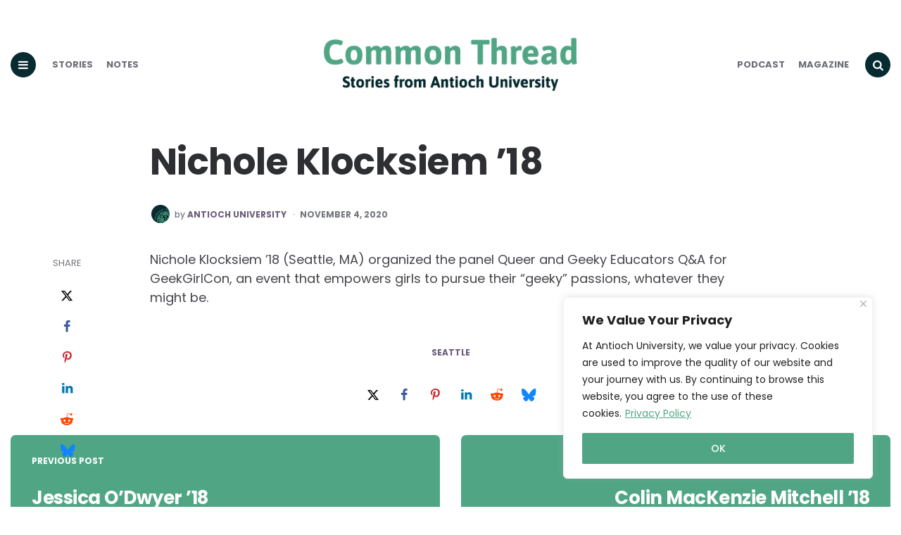

--- FILE ---
content_type: text/css
request_url: https://commonthread.antioch.edu/wp-content/themes/carrino/style.css
body_size: 24608
content:
/*
Theme Name: Carrino
Theme URI: http://www.3forty.media/carrino
Author: 3FortyMedia
Author URI: http://www.3forty.media
Description: Carrino - An exciting Gutenberg blog theme
Version: 1.8.6
Requires at least: 5.3
Requires PHP: 7
Tested up to: 6.7
License: GNU General Public License v2 or later
License URI: http://www.gnu.org/licenses/gpl-2.0.html
Text Domain: carrino
Tags: one-column, two-columns, three-columns, left-sidebar, grid-layout, custom-logo, custom-menu, featured-image-header, featured-images, footer-widgets, full-width-template, post-formats, theme-options, blog, portfolio, photography
/*--------------------------------------------------------------
>>> TABLE OF CONTENTS:
----------------------------------------------------------------
1.0 Globals
2.0 Accessibility
4.0 Typography
5.0 Forms
6.0 Lists
8.0 Tables
9.0 Layout
   9.1 Header
   9.2 Footer
   9.3 Posts
   9.4 Single/Pages
   9.5 Hero
   9.6 Alignments
10.0 Navigation
   10.1 Primary
   10.3 Slide Out Sidebar
   10.4 Slide Out Search
11.0 Widgets
12.0 Galleries
13.0 Pagination
14.0 Comments
15.0 Misc
16.0 Media Queries
--------------------------------------------------------------*/

/* Our variables (custom properties) */
:root {
	/* Theme Colours */
	--theme-color-1: #6c5b7b;
	--theme-color-2: #f67280;
	--theme-color-3: #f8b195;
	--theme-color-4: #c06c84;
	--black: #000000;
	--very-dark-grey: #2e2f33;
	--dark-grey: #45464b;
	--medium-grey: #94979e;
	--light-grey: #D3D3D3;
	--white: #ffffff;

	/* Specific element colours */
	--link-color: #6c5b7b;
	--link-hover-color: #f67280;
	--primary-nav-link-color: #6c6f76;
	--primary-nav-link-hover-color: var(--link-hover-color);
	--primary-nav-submenu-link-color: #6c6f76;
	--primary-nav-submenu-link-hover-color: var(--link-hover-color);
	--primary-nav-sidebar-link-color: #6c6f76;
	--single-entry-font-color: #45464b;
	--entry-title-link-color: var(--link-color);
	--entry-meta-link-color: var(--link-color);
	--toggle-background-color: var(--theme-color-1);
	--toggle-hover-background-color: var(--theme-color-2);
	--toggle-icon-color: var(--white);
	--logo-color: var(--theme-color-2);
	--sidebar-logo-color: var(--theme-color-2);
	--hero-title-background-color: var(--white);
	--hero-title-color: var(--link-color);
	--hero-prev-arrow-color: var(--theme-color-2);
	--hero-next-arrow-color: var(--theme-color-1);

	/* Fonts */
	--body-font: Poppins, Arial, Helvetica, sans-serif;
	--title-font: Poppins, Arial, Helvetica, sans-serif;

	/* Borders and Backgrounds */
	--light-border-color: #f1f1f1;
	--medium-border-color: #e5e5e5;
	--very-light-background-color: #f9f9f9;

	/* Layouts and containers  */
	--container-max-width: 1280px;
	--site-wrapper-max-width: calc(var(--container-max-width) + 30px);

	/* Misc. */
	--default-border-radius: 7px;
	--input-border-radius: 5px;
	--button-border-radius: 5px;
	--thumbnail-border-radius: 7px; /* small thumbnails */
	--misc-border-radius: 3px; /* small elements */
	--hero-border-radius: 10px;
	--sidebar-width: calc(100% / 3 - 50px);
	--overlay-gradient: linear-gradient(to top, rgba(0,0,0,0.5), rgba(0,0,0,0));
	--logo-font-size: 3.25rem;
	--medium-mobile-logo-font-size: 2.625rem;
	--small-mobile-logo-font-size:2rem;
	--widget-link-color: var(--link-color);
	/* Split menu logo vars */
	--custom-logo-width: 210px;
	--custom-logo-width-mobile: 40%;
	--custom-logo-width-small: 50%;
	/* Plugin vars */
	--related-posts-link-color: var(--link-color);
	--related-posts-entry-meta-color: var(--medium-grey);
	--related-posts-entry-content-color: var(--medium-grey);
	--related-posts-title-color: var(--very-dark-grey);

	--home-featured-posts-link-color: var(--link-color);
	--home-featured-posts-entry-meta-color: var(--medium-grey);
	--home-featured-posts-entry-content-color: var(--medium-grey);
	--home-featured-posts-title-color: var(--very-dark-grey);

	--category-featured-posts-link-color: var(--link-color);
	--category-featured-posts-entry-meta-color: var(--medium-grey);
	--category-featured-posts-entry-content-color: var(--medium-grey);
	--category-featured-posts-title-color: var(--very-dark-grey);

	--home-featured-posts-link-color: var(--link-color);
	--home-featured-posts-entry-meta-color: var(--medium-grey);
	--home-featured-posts-entry-content-color: var(--medium-grey);
	--home-featured-posts-title-color: var(--very-dark-grey);
}
/*--------------------------------------------------------------
1.0 Globals
--------------------------------------------------------------*/
html {
	font-size: 100%; /* default 16px or whatever is set in browser settings */
}
body {
	direction: ltr;
	font-family: var(--body-font);
	margin: 0;
	overflow-x:hidden;
	background: var(--white);
	color: var(--dark-grey);
	font-weight: 400;
}
* {
	box-sizing: border-box;
}
img {
	/*width:100%;
	height:auto;*/
}
/* Responsive Image overrides for aligns */
img[class*="align"] {
    height: auto;
    /* do not stretch images */
    max-width: 100%;
    width: auto;
}
img.size-full,
.attachment img {
    max-width: 100%;
    width: auto;
}
/* Handle thumbnail sizes */
.entry-content img.size-thumbnail:not(.attachment-thumbnail) {
	max-width: 150px;
}
a {
	color: var(--link-color);
	text-decoration: underline;
	transition: all 0.2s ease;
	outline: none;
}
a:hover {
	color: var(--link-hover-color);
}
hr:not(.wp-block-separator) {
	border:0;
	height:1px;
	background: var(--light-border-color);
	margin: 30px 0;
}
/*--------------------------------------------------------------
2.0 Accessibility
--------------------------------------------------------------*/

/* Text meant only for screen readers. */

.screen-reader-text {
	clip: rect(1px, 1px, 1px, 1px);
	height: 1px;
	overflow: hidden;
	position: absolute !important;
	width: 1px;
	word-wrap: normal !important; /* Many screen reader and browser combinations announce broken words as they would appear visually. */
}
.screen-reader-text:focus {
	background-color: var(--light-border-color);
	-webkit-border-radius: 3px;
	border-radius: 3px;
	-webkit-box-shadow: 0 0 2px 2px rgba(0, 0, 0, 0.6);
	box-shadow: 0 0 2px 2px rgba(0, 0, 0, 0.6);
	clip: auto !important;
	color: #21759b;
	display: block;
	font-size: 14px;
	font-size: 0.875rem;
	font-weight: 700;
	height: auto;
	left: 5px;
	line-height: normal;
	padding: 15px 23px 14px;
	text-decoration: none;
	top: 5px;
	width: auto;
	z-index: 100000; /* Above WP toolbar. */
}
/*--------------------------------------------------------------
4.0 Typography
--------------------------------------------------------------*/
strong, b {
	font-weight: 600
}
em, i {
	font-style: italic;
}
h1, h2, h3, h4, h5, h6 {
	clear:both;
	font-family: var(--title-font);
	margin: 15px 0;
	font-weight: 700;
	letter-spacing: -0.5px;
	color: var(--very-dark-grey);
	line-height: 1.2;
}
h1 {
	font-size: 2.5rem;
}
h1.page-title, h1.entry-title,
.home.page div[class*="cols"] h1.entry-title {
	font-size: 3.25rem;
	line-height: 1.2
}
/* Sidebar reduce font size */
.has-sidebar:not(.has-hero) h1.entry-title,
.home.page.has-sidebar div[class*="cols"] h1.entry-title {
	font-size: 2.75rem;
}
h1 b,
h1 strong {
	font-weight: 900;
}
h2 {
	font-size: 2rem /* 32px */
}
h3 {
	font-size: 1.75rem; /*28px */
	line-height: 1.5;
}
h4 {
	font-size: 1.5rem; /* 24px */
}
h5 {
	font-size: 1.25rem; /* 20px */
}
h6 {
	font-size: 1rem; /* 16px */
}
blockquote {
	font-family: var(--title-font);
	font-size: 2.25rem;
	line-height: 1.2;
	font-weight: 700;
	margin:50px 0 50px 0;
	color: var(--theme-color-2);
	letter-spacing: -0.5px;
	padding: 0 30px 0 30px;
}
blockquote strong {
	font-weight: 700;
}
q {
	font-family: var(--title-font);
	font-weight: 700;
}
var {
	font-weight: 500;
}
cite {
	color: var(--medium-grey);
	font-style: normal;
	font-size: 1rem;
	font-weight: 400;
}
cite:before {
	content: "--";
	letter-spacing: -2px;
	margin-right: 5px;
	font-weight: 600;
}
pre, code {
	white-space: pre-wrap;
	word-wrap: break-word;
	text-align: justify;
}
code {
	background: var(--very-light-background-color);
	border-left: 3px solid var(--theme-color-1);
	padding: 15px;
	color: var(--single-entry-font-color);
	display: block;
	line-height: 1.5;
}
p code {
	margin: 10px 0;
}
/* Hide the random br tag generated in default editor */
code br {
	display:none;
}
kbd {
	background: var(--very-light-background-color);
	padding: 0 4px;
	display:inline-block;
}
/* Specific classes */
.page-title {
	margin:0;
}
.page-subtitle {
	width:100%;
	color: var(--medium-grey);
	font-size: 1rem; /* 16px */
	font-weight: 400;
	margin:10px 0 0 0;
}
.page-title a {
	text-decoration: none;
}
/*--------------------------------------------------------------
5.0 Forms
--------------------------------------------------------------*/
input, textarea {
	border: 3px solid var(--light-border-color);
	padding:15px;
	transition: all 0.2s ease;
	max-width: 100%;
	border-radius: var(--input-border-radius);
	font-size: 1rem;

}
input[type="checkbox"],
input[type="radio"] {
	float:left;
	margin-right:5px;
}
button,
input[type="submit"],
.button {
	border:0;
	background: var(--theme-color-2);
	color: var(--white);
	padding:18px 30px;
	text-transform: uppercase;
	font-weight: 700;
	font-size: 1rem;
	font-family: var(--title-font);
	border-radius: var(--button-border-radius);
	text-decoration: none;
}
/* Focus/Hover */
button:hover,
input[type="submit"]:hover,
.button:hover,
button:focus,
input[type="submit"]:focus,
.button:focus {
	outline: none;
}
input:hover,
textarea:hover {
	border-color: var(--medium-border-color);
}
input:focus,
textarea:focus {
	border-color: var(--medium-border-color);
	box-shadow: 0 0 5px rgba(0,0,0,0.1);
	outline: none;
}
/* A little extra styling for the post password form */
.post-password-form p {
	display:flex;
	text-align: center;
	margin-bottom: 30px;
	flex-direction: column;
	align-items: center;
}
.post-password-form label  {
	width:100%;
	padding:0;
	margin:0;
	max-width: 480px;
}
.post-password-form input {
	line-height: 1;
	margin: 10px 0;
	height:46px;
	width:100%;
	max-width: 480px;
}
/*--------------------------------------------------------------
6.0 Lists
--------------------------------------------------------------*/
ul,
ol {
	margin: 30px 10px 30px 60px;
	padding: 0;
	list-style: none;
}
ol:not([start]):not([reversed]) {
	counter-reset: li-counter;
}
ol[start],
ol[reversed] {
	list-style: decimal;
}
ol li,
ul li {
	margin-bottom: 7px;
	position: relative;
}
ol:not([reversed]):not([start]) > li:before {
	position: absolute;
	top:1px;
	left:0px;
	content: counter(li-counter) '';
	counter-increment: li-counter;
	color: var(--link-color);
	font-size: 12px;
	font-weight: 500;
	margin-left:-40px;
	background: var(--very-light-background-color);
	width: 26px;
	height: 24px;
	border-radius: 50%;
	text-align: center;
	padding-top: 2px;
	letter-spacing: -0.5px;
}
li > ul,
li > ol {
	margin-bottom: 10px;
	margin-left: 30px;
	margin-top:10px;
}
dt {
	font-weight: 700;
}

dd {
	margin: 5px 10px 5px 15px;
}
/*--------------------------------------------------------------
8.0 Tables
--------------------------------------------------------------*/
table {
	border-collapse: collapse;
	margin: 30px 0 30px 0;
	width: 100%;
}
thead th {
	color: var(--white);
	border:0;
}
th {
	padding: 0.8em;
	text-align: left;
	font-weight: 500;
	border-left: 1px solid var(--light-border-color);
	border-top: 1px solid var(--light-border-color);
}

tr {
	border-bottom: 1px solid #f1f1f1;
}
thead th {
	background:  var(--theme-color-2);
}
td {
	padding: 0.8em;
	border-left: 1px solid var(--light-border-color);
}
table tr > td {
	border-top: 1px solid var(--light-border-color);
}
table tr td:last-child,
table tr th:last-child {
	border-right: 1px solid var(--light-border-color)
}
/* Add our border radius */
table thead th:first-child {
    border-top-left-radius: 7px;
}
table thead th:last-child {
    border-top-right-radius: 7px;
    border-right:0;
}
/*--------------------------------------------------------------
9.0 Layout
--------------------------------------------------------------*/
.mobile-only {
	display: none;
	visibility: hidden;
}
main {
	margin-bottom: 40px
}
.site-wrapper {
	background: var(--white);
	margin: 0 auto;
	max-width: var(--site-wrapper-max-width);
	position: relative;
}
.home:not(.has-custom-post-blocks):not(.has-loop-header).has-featured-posts .wrap {
	padding-top: 20px;
}
.home:not(.has-custom-post-blocks):not(.has-loop-header).has-featured-posts-background .wrap {
	padding-top: 35px;
}
.home:not(.has-custom-post-blocks).has-loop-header.has-featured-posts-background .wrap,
.home.has-hero.has-slick-dots:not(.has-featured-posts):not(.has-custom-post-blocks):not(.has-loop-header) .wrap {
	padding-top: 15px;
}
.home.has-custom-post-blocks.has-featured-posts .wrap {
	padding-top: 20px;
}
.container {
	width:100%;
	max-width: var(--container-max-width);
	margin:auto;
}
.content-area {
	margin:auto;
	width:100%;
	max-width: var(--container-max-width);
	padding: 0;
}
.section-header {
	width:100%;
	max-width: var(--container-max-width);
	margin:auto;
	padding: 22px 15px 26px 15px;
	position: relative;
}
.home:not(.has-hero):not(.has-featured-posts):not(.has-custom-post-blocks) .section-header {
	padding-top: 0;
}
.page-header {
	padding: 0 15px 15px 15px;
}
.page-header .page-title {
	margin: 0 0 8px 0;
	line-height: 1;
}
.page-header .page-subtitle:not(.after-title) {
	text-transform: uppercase;
	font-family: var(--title-font);
	font-weight: 700;
	padding-top: 2px;
	padding-bottom: 10px;
}
.page-header .page-subtitle.after-title {
	padding:5px 5px 5px 0;
}
.has-custom-header .page-header {
	padding-top: 0;
}
.has-category-featured .page-header {
	padding-top: 10px;
	margin-top: 10px;
}
.has-category-featured-background .page-header {
	margin-top: 20px;
}
.has-category-featured-background .page-subtitle:not(.after-title) {
	margin-top: 10px;
}
/* Has sidebar */
.has-sidebar .wrap {
	max-width: var(--container-max-width);
	margin:auto;
	display:flex;
	flex-wrap: wrap;
	justify-content: space-between;
}
.has-sidebar .wrap main {
	width: calc(100% - var(--sidebar-width) - 50px);
	flex-grow:0;
}
.aside-sidebar {
	width: var(--sidebar-width);
	margin-right: 15px;
}
.single.has-hero .aside-sidebar {
	margin-top: 30px;
}
.home.has-featured-posts-background.has-custom-post-blocks .aside-sidebar {
	padding-top: 15px;
}
.aside-sticky-container {
	position: sticky;
	position: -webkit-sticky;
	top:0px;
	margin-bottom: 300px;
}
/* Post blocks plugin */
.threeforty-post-block-wrapper[style*="background"] {
	padding-bottom: 15px;
	padding-top: 15px;
}
.threeforty-post-block-wrapper:not([style*="background"]).prev-has-background {
	padding-top: 15px;
}
.threeforty-post-block-wrapper[style*="background"]:not(.prev-has-background):not(:first-of-type) {
	margin-top: 35px;
}
.has-sidebar .threeforty-post-block-wrapper[style*="background"].prev-has-background {
	margin-top: 50px;
}
.has-featured-posts.has-featured-posts-background .threeforty-post-block-wrapper:first-of-type {
	margin-top: 0;
}
.has-hero.has-slick-dots:not(.has-featured-posts) .threeforty-post-block-wrapper[style*="background"]:first-of-type,
.home.has-featured-posts-background .threeforty-post-block-wrapper[style*="background"]:first-of-type {
	margin-top: 30px;
}
.home .threeforty-post-block-wrapper[style*="background"]:first-of-type {
	margin-top: 15px;
}
.threeforty-post-block-wrapper.has-block-title[style*="background"] {
	padding-bottom: 35px;
}
.custom-post-block .section-header {
	padding-top: 22px; /* Allow for title line height */
	padding-bottom: 26px; /* Allow for title line height */
}
.home.has-featured-posts-background .threeforty-post-block-wrapper:not([style*="background"]):first-of-type .section-header {
	padding-top: 17px;
}
.has-hero.has-slick-dots:not(.has-featured-posts) .threeforty-post-block-wrapper:not([style*="background"]):first-of-type .section-header,
.has-hero.has-slick-dots:not(.has-featured-posts) .threeforty-post-block-wrapper:not([style*="background"]):not(.has-block-title):first-of-type {
	padding-top: 15px;
}
.has-featured-posts-background .threeforty-post-block-wrapper:not([style*="background"]):not(.has-block-title):first-of-type {
	padding-top: 35px;
}
.home:not(.has-featured-posts):not(.has-hero) .threeforty-post-block-wrapper:not([style*="background"]).has-block-title:first-of-type .section-header,
.home:not(.has-featured-posts).has-hero .threeforty-post-block-wrapper:not([style*="background"]).has-block-title:first-of-type .section-header,
.home.has-featured-posts:not(.has-featured-posts-background) .threeforty-post-block-wrapper:not([style*="background"]):first-of-type .section-header {
	padding-top: 2px; /* Allow for line height */
}
.section-header .more {
	position: absolute;
	top:37px;
	right:15px;
	font-size: 0.875rem;
}
.home:not(.has-featured-posts):not(.has-hero) .threeforty-post-block-wrapper:not([style*="background"]).has-block-title:first-of-type .section-header .more,
.home:not(.has-featured-posts).has-hero .threeforty-post-block-wrapper:not([style*="background"]).has-block-title:first-of-type .section-header .more,
.home.has-featured-posts:not(.has-featured-posts-background) .threeforty-post-block-wrapper:not([style*="background"]):first-of-type .section-header .more {
	top: 20px;
}
.home.has-featured-posts-background .threeforty-post-block-wrapper:not([style*="background"]):first-of-type .section-header .more {
	top: 35px;
}
.section-header .more a {
	font-weight: 600;
	text-decoration: none;
	color: var(--medium-grey);
}
.custom-post-block .page-subtitle a {
	float: right;
	text-decoration: none;
}
.has-sidebar .threeforty-post-block-wrapper[style*="background"] {
	margin-left:15px;
	margin-right: 15px;
	padding-left:15px;
	padding-right: 15px;
	border-radius: var(--default-border-radius);
}
.custom-post-block.woocommerce ul.products li.product {
	margin-bottom: 15px;
	margin-top: 15px;
}
/*----------------------------------------*/
/* 9.1 HEADER */
/*----------------------------------------*/
/* Default logo above nav */
.site-header {
	background: var(--white);
	color: var(--white);
	padding: 0 15px;
	text-align: center;
	display:flex;
	flex-wrap: wrap;
	flex-direction: column;
	width:100%;
	max-width: var(--container-max-width);
	margin:0 auto 30px auto;
}
.custom-logo-link {
	margin:40px auto 40px auto;
	color: var(--logo-color);
	font-size: var(--logo-font-size); /* 52px */
	font-family: var(--title-font);
	font-weight: 700;
	letter-spacing: -3px;
	padding:0;
	text-decoration: none;
}
a.custom-logo-link {
	color: var(--logo-color);
}
/* Set custom logo img to 50% for Retina displays */
.logo-wrapper {
	display:flex;
	padding:0;
	margin:0;
	/*max-width: 65%;*/
}
.custom-logo {
	max-width:50%;
	transition: all 0.3s ease;
	display:block;
	margin:auto;
	width: 100%;
	height: auto;
}
.site-header .container {
	display:flex;
	flex-wrap: wrap;
	justify-content: space-between;
	align-items: center;
}
/* Fixed header */
@media (min-width: 1061px ) { 
	
	header.site-header.sticky-nav.fixed {
		position: fixed;
		z-index:1499;
		box-shadow: 0px 0px 15px rgba(0,0,0,0.1);
		max-width: 100%;
		border-color: var(--white);
		transition: box-shadow 0.3s ease-in-out;
		padding-top: 0 !important;
	}
	header.site-header:not(.logo-left-menu-right).sticky-nav.fixed div.container {
		display:none;
	}
	header.site-header.sticky-nav.fixed .logo-in-menu .custom-logo-link,
	header.site-header.sticky-nav.fixed.logo-left-menu-right .custom-logo-link {
		font-size: 2.8rem;
	}
	header.site-header.sticky-nav.fixed .logo-in-menu .custom-logo,
	header.site-header.sticky-nav.fixed.logo-left-menu-right .custom-logo {
		max-width:75%
	}
	header.site-header.sticky-nav.fixed .primary-nav {
	    max-width: calc(var(--container-max-width) - 30px);
	}
	/* with custom background version */
	.custom-background header.site-header.sticky-nav.fixed {
		max-width: var(--site-wrapper-max-width);
		position: sticky;
		position: -webkit-sticky;
		z-index: 2000;
		top: 0;
  		left:0;
	}
	/* Logo left menu right */
	body:not(.has-custom-header) header.site-header.logo-left-menu-right.sticky-nav.fixed .container {
		margin-top: 0;
		padding-left: 15px;
		padding-right: 15px;
	}
	/* Split menu header */
		.logo-split-menu.site-header .container {
			height:45px;
			overflow:hidden;
		}
}
/* Custom header (has background color) */
.has-custom-header .site-header {
	background: var(--custom-header-background);
	max-width: 100%;
	padding:0;
}
.has-custom-header .site-header.logo-split-menu .container.header-layout-wrapper {
	display:none;
}
.has-custom-header .site-header .menu-primary-navigation-container {
	background: none;
}
.has-custom-header .site-header .primary-nav {
	padding: 0 15px;
}
.has-custom-header .site-header.sticky-nav.fixed .primary-nav {
    max-width: var(--container-max-width);
}
.has-custom-header.has-category-featured-background .site-header,
.home.has-custom-header.has-featured-posts-background:not(.has-hero) .site-header {
	margin-bottom: 0;
}
.has-custom-header .site-header.logo-left-menu-right div.logo-wrapper {
	padding: 10px 0;
}
.has-custom-header .site-header.logo-split-menu .logo-wrapper {
	padding: 5px 0;
}
/*----------------------------------------*/
/* 9.2 FOOTER */
/*----------------------------------------*/
.site-footer {
	background: var(--white);
	padding-top: 40px;
	padding-bottom: 40px;
	font-family: var(--title-font);
}
.site-footer .flex-grid {
	justify-content: space-between;
	flex-wrap: nowrap;
}
/* Default is 3 column */
.site-footer .flex-grid .flex-box {
	background:none;
	margin-bottom: 60px;
	flex-grow: 0;
	flex-basis: calc(100% / 3 - 40px);
	align-self: flex-start;
	text-align: left;
	font-size: 0.875rem; /* 14px */
}
/* Cols-1 */
.site-footer .flex-grid.cols-1 {
	flex-direction: column;
}
.footer-widget-area.flex-grid.cols-1 .widget:not(.threeforty_social_widget):not(.null-instagram-feed){
	flex-grow:1;
	max-width: 600px;
	align-self: center;
}
.footer-info,
.footer-nav {
	display:flex;
	flex-wrap: wrap;
	font-size: 0.875rem;
	list-style:none;
	margin:0;
	padding:0;
}
.footer-info {
	margin-top: 10px;
	padding-top: 30px;
	padding: 0px 15px 0px 15px;
}
.footer-info > li {
	flex-basis: 50%;
	padding: 30px 0 0 0;
	border-top: 1px solid var(--light-border-color);
}
.footer-info > li ul.footer-nav {
	justify-content: flex-end;
}
.footer-nav li {
	margin: 0 5px;
}
.footer-info a {
	font-weight: 400;
	text-decoration: none;
}
.footer-copyright {
	padding-top: 10px;
}
.goto-top {
	display:inline-block;
	position:fixed;
	bottom: -100px;
  	right: 15px;
  	width: 50px;
  	height:50px;
  	background: var(--theme-color-2);
  	color: var(--white);
  	visibility: hidden;
  	opacity: 0;
  	transition: all 0.3s ease;
  	padding:0;
  	text-align: center;
  	text-transform: uppercase;
  	font-size: 20px;
  	z-index:2000;
  	border-radius: 50%;
  	display:flex;
  	justify-content: center;
  	align-items: center;
}
.goto-top:hover {
	color: var(--white);
}
.goto-top.visible {
	opacity: 1;
	visibility: visible;
	bottom:30px;
}
/*----------------------------------------*/
/* 9.3 POSTS */
/*----------------------------------------*/
.flex-grid:not(.masonry) {
  display: flex;
  flex-wrap: wrap;
}
.flex-grid .flex-box {
	position: relative;
	margin:15px;
	background: none;
	display: flex;
	flex-grow: 1;
	flex-direction: column;
	position: relative;
	width:100%;
	min-width: 0; /* need to set a min width for word-wrap */
	border-radius: var(--default-border-radius);
}
.no-stretch .flex-box {
	flex-grow: 0;
}
/* Masonry flex-box */
.masonry .flex-box {
	width: calc(100% - 30px);
}
/* 2 per row */
.cols-2 .flex-box {
	width:calc(100% / 2 - 30px);
}
.cols-2 .entry-title {
	font-size: 1.625rem; /* 26px */
	line-height: 1.3;
}
/* 3 per row */
.cols-3 .flex-box {
	width: calc(100% / 3 - 30px);
}
.cols-3 .entry-title,
.has-sidebar main .cols-2 .entry-title {
	font-size: 1.25rem; /* 18px */
}
/* Related posts */
.has-sidebar main .cols-3 .entry-title {
	font-size: 1.125rem;
}
/* 1 per row */
.cols-1 .flex-box.cover {
	max-height: 530px; /* same height as hero */
}
.cols-1 .entry-title {
	font-size: 2rem; /* 32px */
	line-height: 1.2;
}
.post-thumbnail {
	width:100%;
	border-radius: var(--default-border-radius);
	position: relative
}
.post-thumbnail img {
	height:100%;
	border-radius: var(--default-border-radius);
	object-fit: cover;
	display:flex;
	width: 100%;
	height: auto;
}
.entry-header {
	padding: 20px 0;
	width:100%;
}
.has-post-thumbnail:not(.disabled-post-thumbnail) .entry-header,
.disabled-post-thumbnail .entry-header {
	padding: 20px 10px 0 10px;
}
.entry-title {
	margin: 0 0 0 0;
	font-family: var(--title-font);
	word-wrap: break-word;
	font-weight: 700;
	line-height: 1.3;
}
.entry-title b,
.entry-title strong {
	font-weight: inherit;
}
.entry-title a {
	text-decoration: none;
	color: var(--entry-title-link-color);
}
.entry-meta {
	font-size: 12px; /* Fixed size */
	color: var(--medium-grey);
	font-family: var(--title-font);
	font-weight: 700;
}
.entry-meta.before-title {
	margin-bottom: 30px;
}
.entry-meta.after-title {
	margin-top: 30px;
}
.has-post-thumbnail:not(.disabled-post-thumbnail):not(.cover):not(.single-post):not(.widget-entry):not(.hero-entry) .entry-meta.before-title {
	position: absolute;
	top:15px;
}
.flex-box:not(.fooer-column) .entry-meta.before-title ul li:not(.category-list),
article.single-post .entry-meta.before-title ul li:not(.category-list) {
	background: var(--theme-color-2);
	color: var(--white);
	padding: 2px 6px;
	border-radius: var(--misc-border-radius);
	display: inline-block;
	margin-right: 3px;
	margin-bottom: 3px;
}
.entry-header .entry-meta.before-title ul.author-category-meta li.category-prepend {
	display:none;
}
.entry-meta a {
	text-transform: uppercase;
	text-decoration: none;
	display:inline-block;
	margin: 2px 0;
	color: var(--entry-meta-link-color);
}
.entry-meta.before-title a {
	color: var(--white);
}
.entry-meta ul {
	list-style: none;
	margin:0;
	padding:0;
}
.entry-meta li:not(.category-list) {
	display:inline-block;
	padding-top: 3px;
	margin:0;
}
.entry-meta ul li span {
	display:inline;
}
/* Avatar */
.entry-meta.has-avatar li {
	padding-top: 5px;
}
.entry-meta.has-avatar li.entry-author-avatar {
	padding-top: 0;
	margin-right: 3px;
	float:left;
}
.entry-meta .avatar {
	width:26px;
	margin-right:3px;
	border-radius: 50%;
	float:left;
}
.entry-meta ul:not(.author-category-meta):not(.post-categories) li {
	margin: 0 2px;
	text-transform: uppercase;
}
.entry-meta ul:not(.author-category-meta):not(.post-categories) li:not(.entry-author-avatar):not(:last-child):after,
.widget.threeforty_posts_widget .list-style-list .entry-meta.before-title ul.post-categories li:not(:last-child):after,
.widget.threeforty_posts_widget .list-style-list-first-grid .widget-entry:not(.first-grid) .entry-meta.before-title ul.post-categories li:not(:last-child):after {
	content:"\00B7"; /* middle dot */
	margin-left:6px;
	color: var(--medium-grey);
	font-weight: 500;
}
.widget.threeforty_posts_widget .list-style-list .entry-meta.before-title ul.post-categories li:not(:last-child):after,
.widget.threeforty_posts_widget .list-style-list-first-grid .widget-entry:not(.first-grid) .entry-meta.before-title ul.post-categories li:not(:last-child):after {
	margin-right: 3px;
}
.entry-meta i {
	font-style: normal;
	text-transform: none;
	font-weight: 500;
}
.entry-meta time,
.comment-count {
	text-transform: uppercase;
}
.entry-content {
	color: var(--medium-grey);
	margin:0;
	font-family: var(--body-font);
	padding: 0;
	width:100%;
}
.excerpt {
	font-size: 0.875rem; /* 14px */
	line-height: 1.25rem;
}
.flex-box:not(.single-post) .entry-content p {
	margin-bottom: 0;
	padding-bottom: 0;
}
.has-post-thumbnail:not(.disabled-post-thumbnail) .entry-content,
.disabled-post-thumbnail .entry-content {
	padding: 10px 10px 0 10px;
}
.has-meta-after-title.has-post-thumbnail .entry-content {
	margin-top: 15px;
	padding: 0 10px;
}
.entry-read-more {
	clear:both;
	display:block;
	margin-top: 30px;
}
.has-post-thumbnail .entry-read-more {
	padding: 0 10px;
}
.read-more {
	display:inline-block;
	padding: 8px 12px;
	text-transform: capitalize;
	font-weight: inherit;
	font-size: 0.875rem;
}
.read-more:hover {
	color: var(--white);
}
.sticky-post {
	position: absolute;
	top:0;
	right:0;
	display:block;
	width:30px;
	height:30px;
	background: var(--very-dark-grey);
	color: var(--white);
	display:flex;
	justify-content: center;
	align-items: center;
	font-size: 14px;
}
/* No thumbnail add some extra styling  */
.content-area .flex-box.cover:not(.has-post-thumbnail):not(.single-post):not(.single-page):not(.hero-entry),
.content-area .flex-box.cover.disabled-post-thumbnail:not(.single-post):not(.single-page):not(.hero-entry) {
	background: var(--theme-color-2);
	align-items: center;
    justify-content: center;
}
.content-area .flex-box:not(.has-post-thumbnail) .entry-header,
.content-area .flex-box.disabled-post-thumbnail .entry-header {
	position: relative;
	background: none;
}
.content-area .flex-box:not(.has-post-thumbnail).default .entry-header,
.content-area .flex-box.disabled-post-thumbnail.default .entry-header {
	position: relative;
	background: none;
	padding-top: 15px;
}
.content-area .flex-box.cover:not(.has-post-thumbnail):not(.single-post) .entry-meta.before-title ul li:not(.category-list),
.content-area .flex-box.cover.disabled-post-thumbnail:not(.single-post) .entry-meta.before-title ul li:not(.category-list) {
	margin-right: 7px;
	padding:0;
}
/*----------------------------------------*/
/* Image Format & cover format            */
/*----------------------------------------*/
/*
 * We use cover for image post format and Style 2
 * There is some styling here for no-thumbnail also
 */
.cover {
	justify-content: center;
}
.cover .post-thumbnail {
    width: 100%;
    height: 100%;
    overflow: hidden;
}
.cover .post-thumbnail img {
	display:flex;
	object-fit: cover;
	transition: all 0.5s ease;
	filter: brightness(90%);
}
body:not(.single) .flex-box.cover:hover img:not(.avatar) {
	transform: scale(1.02);
}
.cover:not(.has-post-thumbnail) .entry-header,
.cover.disabled-post-thumbnail .entry-header,
.cover:not(.single-post) .entry-content {
	padding:30px;
	color: var(--white);
}
.cover .entry-content {
	padding-top: 0;
}
.has-post-thumbnail:not(.disabled-post-thumbnail).cover .entry-header {
	color: var(--white);
	background: var(--overlay-gradient);
	position: absolute;
	bottom:0;
	left:0;
	width:100% !important;
	margin:0 !important;
	padding: 20px;
	border-radius: var(--default-border-radius);
}
.cover .entry-title {
	margin-bottom: 0;
}
.cover .entry-title {
	color: var(--white);
}
.cover .entry-meta ul li {
	color: var(--white);
}
.cover .after-title {
	margin-top: 30px;
}
.cover .author-category-meta {
	color: var(--light-grey);
}
.flex-box.cover .entry-meta ul:not(.author-category-meta) li:not(:last-child):after {
	color: var(--white);
}
.cover .entry-header a {
	color: var(--white);
	text-decoration:none;
	border:0;
}
.cover .author-category-meta a {
	border:0;
}
.cover .formats-key {
	bottom:auto;
	top:20px;
}
.cover .formats-key span[class*="format"] {
	margin-left:0;
	margin-right: 8px;
}
/* In loop archive header */
.cover.archive-info {
	padding-bottom: 50px;
	padding-left: 30px;
	padding-right: 30px;
	text-align: center;
}
.cover.archive-info .entry-meta {
	font-size: 14px;
	text-transform: uppercase;
	color: var(--white);
	font-family: var(--title-font);
}
.cover.archive-info .author-social {
	font-family: var(--body-font);
	margin-top: 30px;
}
.archive-info .avatar {
	width:auto;
	margin:0 auto 30px auto;
	filter: brightness(100%);
	float:none;
	border-radius: 50%;
}
.flex-grid[class*="cols"] .archive-info .entry-title {
	font-size: 2.5rem;
	line-height: 1;
}
/* Formats and sticky  */
.formats-key {
	position: absolute;
	bottom:10px;
	right:10px;
	z-index: 200;
}
.formats-key span[class*="format"] {
	height: 45px;
	width:45px;
	margin-left: 8px;
	background: var(--white);
	color: var(--theme-color-1);
	display:flex;
	align-items: center;
	justify-content: center;
	font-size: 18px;
	border-radius: 50%;
	float:left;
}
.formats-key span i {
	vertical-align: middle;
}
.sticky {
	display:flex;
}
.formats-key span.format-sticky {
	font-size: 18px;
}
/* No thumbnail version */
.flex-box:not(.has-post-thumbnail) .formats-key,
.flex-box.disabled-post-thumbnail .formats-key {
	bottom:auto;
	top:0;
	right:0px;
}
.flex-box.cover:not(.has-post-thumbnail) .formats-key,
.flex-box.cover.disabled-post-thumbnail .formats-key {
	top:15px;
	right:10px;
}
/* Related posts */
.has-sidebar main .cols-3 .cover .entry-meta {
	display:none;
}
/*----------------------------------------*/
/* 9.4 SINGLE */
/*----------------------------------------*/
.the-post .single-post .entry-content,
.the-post .single-post .entry-header,
.the-post .page .entry-content,
.the-post .page .entry-header,
.home.page .entry-header,
.home.page .entry-content
 {
	max-width:875px;
	margin:auto;
	width:100%;
	padding: 20px 10px;
}
.the-post .entry-meta.before-title {
	position: static;
}
.the-post .single-after-hero .entry-meta.after-title {
	margin-top: 0;
}
.single-post .single-post .entry-meta.before-title ul li:not(.category-list),
.single-post .single-hero .entry-meta.before-title ul li:not(.category-list) {
	margin-right: 1px;
}
/* Alt. Layout Flex-order */
.the-post .single-post.default-alt .entry-header {
	order: -1;
	margin-bottom: 30px;
}
.the-post .single-post.default-alt .post-thumbnail {
	margin-bottom: 15px;
}
/* We add a wrapper to cover single() */
.cover-wrapper {
	position: relative !important;
	justify-content: center;
	align-items: center;
	display:flex;
	margin-bottom: 15px;
}
.container.hero-container {
	padding-left:15px;
	padding-right: 15px;
}
.the-post .cover-wrapper .entry-header {
	max-width:100%;
	padding:45px 40px !important;
}
/* Video, Audio, Gallery format embeds hide the first embed */
.single-post.post_format-post-format-video .entry-content > .media-wrapper:first-of-type,
.single-post.post_format-post-format-audio .entry-content > .media-wrapper:first-of-type,
.single-post.post_format-post-format-audio .entry-content > .wp-audio-shortcode:first-of-type,
/* Gutenberg embeds*/
.single-post.post_format-post-format-video .entry-content .wp-block-embed.is-type-video:first-of-type,
.single-post.post_format-post-format-audio .entry-content .wp-block-embed.is-type-audio:first-of-type,
.single-post.post_format-post-format-audio .entry-content .wp-block-embed.is-type-rich:first-of-type
 {
	display:none;
}
.the-post .single-post .entry-content:not(.custom-excerpt),
.the-post .page .entry-content,
.home.page .entry-content {
	text-align: left;
	font-size: 1.125rem; /* 20px */
	line-height: 1.5;
	color: var(--single-entry-font-color);
	padding: 0 10px;
}
.the-post .single-post .entry-content.custom-excerpt {
	font-size: 1.125rem; /* 18px */
	line-height: 1.5rem; /* 24px */
	padding: 0 10px;
}
.cover .custom-excerpt {
	margin-top: 15px;
}
.the-post .single-post .author-category-meta  {
	font-size: 0.75rem; /* 13px */
}
.the-post .single-post .post-thumbnail img,
.the-post .single-page .post-thumbnail img,
.single-hero .post-thumbnail img,
.hero .hero-entry .post-thumbnail img  {
	animation: fadein 1s;
}
/* Author Bio */
.author-bio {
	width:100%;
	text-align: center;
	max-width: 875px;
	margin: 30px auto;
	padding: 50px 30px 5px 30px;
	border-top: 1px solid var(--light-border-color);
}
.author-bio .avatar {
	float:none;
	width:90px;
	margin-bottom: 15px;
	margin-right: 0;
	border-radius: 50%;
}
.author-bio h2.page-title {
	clear:none;
}
.author-bio p {
	margin: 30px 0 0 0;
	font-size: 1.125rem; /* 18px */
	line-height: 1.5rem; /* 24px */
	font-family: var(--body-font);
	color: var(--medium-grey);
}
.author-bio .entry-meta.author-social-media a {
	margin-bottom: 10px;
	display:inline-block;
	text-decoration: none;
}
.author-bio .entry-meta.author-social-media ul.text li:first-child {
	padding-top: 5px;
}
.author-bio ul.author-social.social-icons {
	margin-top: 25px
}
.author-bio ul.author-social.social-icons.text-icon li.social-icon {
	margin: 10px 5px 0 5px;
}
.hentry-footer {
	width:100%;
	max-width: 875px;
	padding:20px;
	margin:auto;
	color: var(--medium-grey);
	font-family: var(--body-font);
	text-align: center
}
.hentry-footer .share-text,
.hentry-footer .share.side {
	display:none;
}
.share .share-text {
	font-size: 13px;
	text-transform: uppercase;
	color: var(--medium-grey);
	font-family: var(--body-font);
	padding-bottom: 10px;
}
.post-tags {
	font-size: 12px; /* Fixed size */
	text-transform: uppercase;
	font-family: var(--body-font);
	color: var(--medium-grey);
	text-align: center
}
.the-post ul.social-icons {
	margin-top: 30px;
}
.the-post ul.social-icons.text-icon li.social-icon {
	font-size: 13px; /* Fixed size */
	font-family: var(--title-font);
	display:inline-block;
	margin: 0 5px 10px 5px;
}
.the-post ul.social-icons.text-icon li.social-icon i {
	font-size: 13px; /* Fixed size */
}
.the-post ul.social-icons.text li.social-icon {
	text-transform: uppercase;
}
.wp-caption {
	margin:0;
	max-width:100%;
	height:auto;
}
.wp-caption-text {
	color: var(--medium-grey);
	text-align: center;
	font-size: 0.875rem; /* 14px */
}
.featured-media-caption {
	max-width: 875px;
	text-align: left;
	margin:auto;
    margin-top: .5em;
    margin-bottom: 1em;
    color: var(--medium-grey);
    font-size: 13px;
    width: 100%;
    padding: 0 10px;
}
.has-sidebar .featured-media-caption {
	max-width: var(--container-max-width);
}
.has-sidebar.has-hero .featured-media-caption {
	padding: 0 25px;
}
/* Sticky element */
.single-content-wrapper {
	position: relative;
	width:100%;
}
.sticky-container {
	position: absolute;
	top:0;
	left:60px;
	height:100%;
	z-index: 2;
}
.sticky-element{
  width:40px;
  position: -webkit-sticky;
  position: sticky;
  top: 0;
  left:0;
  margin-bottom: 100px;
}
.has-sticky-nav.body-fix .sticky-element {
	top:110px;
}
/* Hidden if we have sidebar */
.has-sidebar .sticky-element {
	display:none;
}
/* List styling in single */
.entry-content ul:not([class*="wp-"]) > li:before {
	content: "\2022";  /* bullet */
	color: var(--medium-grey);
    display: inline-block;
    position: absolute;
	top:-5px;
	left:0px;
	margin-left: -30px;
	font-size: 24px;
}
.the-post .page .entry-title {
	margin-bottom: 0;
}
/* Single with sidebar */
.has-sidebar .the-post .single-post .entry-content,
.has-sidebar .the-post .single-post .entry-header,
.has-sidebar .the-post .page .entry-content,
.has-sidebar .the-post .page .entry-header,
.has-sidebar .author-bio,
.has-sidebar .hentry-footer,
.has-sidebar .comments-area,
.has-sidebar.home.page .entry-header
 {
	max-width: calc(var(--container-max-width) - var(--sidebar-width) - 50px);
	padding-right: 10px;
	padding-left: 10px;
}
.has-sidebar .comments-area,
.has-sidebar .hentry-footer {
	max-width: calc(100% - 10px);
}
.has-sidebar .author-bio {
	max-width: calc(100% - 30px);
}
.has-sidebar .the-post.hero-aspect-ratio .single-post.cover .cover-wrapper,
.has-sidebar .the-post.hero-aspect-ratio .single-post.cover .post-thumbnail img {
	min-height: 400px;
	overflow: hidden
}
/*----------------------------------------*/
/* 9.5 HERO */
/*----------------------------------------*/
.hero.full-width {
	max-width: 100%;
}
.hero.flex-grid {
	margin-bottom:15px;
	max-width: var(--container-max-width);
	margin:auto;
	padding:15px;
}
.hero .flex-box {
	margin:0;
	width:100%;
	overflow:hidden;
	border-radius: var(--hero-border-radius);
	background-size: cover;
}
/* Slider single slide */
.hero.slider .flex-box {
	width: calc(100vw);
	max-width: calc( var(--container-max-width) - 30px);
	flex: 1 0 auto;
	height: auto;
}
.hero.slider .flex-box:before {
	content:'';
    float:left;
    padding-top: 42.5%; /* Hero */
}
/* End */
.hero .flex-box .post-thumbnail {
    width: 100%;
    height: 100%;
}
.hero .post-thumbnail img {
	display: flex;
	transition: all 0.6s ease;
	object-fit: cover;
	width: 100%;
    height: 100%;
    -webkit-backface-visibility: hidden;
}
.hero:not(.single-hero) .flex-box:not(.aside-wrapper):hover img {
	transform: scale(1.03);
}
.hero .entry-header:not(.single-after-hero) {
	position: absolute;
	bottom: 0;
	padding:45px 40px;
	color: var(--white);
	width:100%;
	border-radius: var(--hero-border-radius);
}
.hero .flex-box .entry-meta.before-title {
	position: static;
}
.hero-entry .entry-meta a {
	border:0;
	color: var(--white);
}
.hero .entry-header:not(.single-after-hero) .entry-meta.after-title {
	position: static;
	top:auto;
	bottom: 30px;
	padding:10px 5px 10px 0;
	border-radius: var(--misc-border-radius);
	margin-top: 20px;
	color: var(--white);
}
/* Entry title scaling */
.hero .entry-title {
	font-size: 3.5rem;
	line-height: 1.45;
	max-width: var(--container-max-width);
	margin: 0 auto 0 auto;
	font-weight: 800;
	letter-spacing: -1px;
}
.hero.default .flex-box.hero-entry .entry-title b {
	color: var(--theme-color-2);
}
.hero .flex-box.hero-entry .entry-title a,
.hero .flex-box.hero-entry .entry-title span {
	background: var(--hero-title-background-color);
	color: var(--hero-title-color);
	padding: 5px 15px;
	box-decoration-break: clone;
	-webkit-box-decoration-break: clone;
}

@keyframes fadein {
    from { opacity: 0; }
    to   { opacity: 1; }
}
/* Slick slider */
.slick-slider div {
	float:left; /* Float all divs left for slick slider */
	border-radius: var(--hero-border-radius);
}
.slick-dots {
	height: 20px;
	text-align: center;
	list-style: none;
	padding:0;
	float:left;
	width:100%;
	margin:0;
	padding-top:25px;
	padding-bottom: 0;
}
.slick-dots li {
	display:inline-block;
	padding:0 !important;
	margin-bottom: 0;
}
.slick-dots button {
	width:10px;
	height:10px;
	background: var(--light-grey);
	margin:-1px 5px 0px 5px !important;
	opacity: 0.5;
	position: static;
	border-radius: 50%;
	padding:0 !important;
	font-size:0px;
	border:0;
	vertical-align: middle
}
.slick-dots button:after {
	content: "";
}
.slick-active button {
	opacity: 1;
}
/* Prev/Next buttons*/
.slick-arrow {
	position: absolute;
	top: calc(50% - 25px - 30px);
	right:-15px;
	width:60px;
	height: 60px;
	opacity: 0;
	color: #fff;
	font-size: 0;
	background: var(--hero-next-arrow-color);
	transition: 0.4s ease;
	border-radius: 50%;
	display:flex;
	align-items: center;
	justify-content: center;
	padding:0;
	border:5px solid var(--white);
	cursor: pointer;
	z-index: 400;
}
.slick-arrow:after {
	font-family: "fontello";
	content: "\e811";
	font-size:20px;
	font-weight: 400;
}
.slick-arrow.slick-prev {
	right:auto;
	left:-15px;
	background: var(--hero-prev-arrow-color);
}
.slick-arrow.slick-next:after {
	content: "\e812";
}
.slick:hover .slick-arrow {
	opacity: 1;
}
/**
 * Carousel
 */
.hero.carousel {
	display: flex;
	justify-content: space-between;
	flex-wrap: wrap;
	padding: 15px 0;
}
.hero.carousel.full-width {
	max-width:100%;
	margin-right: 35px;
	margin-left: 35px;
}
.hero.carousel.slick-initialized:before {
	content: '';
	width:15px;
	height:100%;
	position: absolute;
	top:0;
	left:0;
	background: var(--white);
	z-index: 200;
}
.hero.carousel.slick-initialized:after {
	content: '';
	width:14px;
	height:100%;
	position: absolute;
	top:0;
	right:0;
	background: var(--white);
	z-index: 200;
}
.hero.carousel.full-width.slick-initialized:after {
	width:12px;
}
.hero.carousel .flex-box {
	flex: 1 0 auto;
	height: auto;
	margin: 0 15px;
}
.hero.carousel[data-initial-status="inactive"] .flex-box {
	width: 100vw;
}
/* Set slide width (before and after initialization) to prevent jumping on slow connections/servers */
.hero.carousel[data-slidestoshow="4"] .flex-box {
	width:calc(100% / 4 - 30px);
}
.hero.carousel[data-slidestoshow="4"] .flex-box:nth-child(n+5) {
	display:none;
}
.hero.carousel[data-slidestoshow="4"].slick-initialized .flex-box {
	width:100vw;
}
.hero.carousel[data-slidestoshow="4"].slick-initialized .flex-box:nth-child(n+5) {
	display:flex;
}
.hero.carousel[data-slidestoshow="3"] .flex-box {
	width:calc(100% / 3 - 30px);
}
.hero.carousel[data-slidestoshow="3"] .flex-box:nth-child(n+4) {
	display:none;
}
.hero.carousel[data-slidestoshow="3"].slick-initialized .flex-box {
	width:100vw;
}
.hero.carousel[data-slidestoshow="3"].slick-initialized .flex-box:nth-child(n+4) {
	display:flex;
}
.hero.carousel[data-slidestoshow="2"] .flex-box {
	width:calc(100% / 2 - 30px);
}
.hero.carousel[data-slidestoshow="2"] .flex-box:nth-child(n+3) {
	display:none;
}
.hero.carousel[data-slidestoshow="2"].slick-initialized .flex-box {
	width:100vw;
}
.hero.carousel[data-slidestoshow="2"].slick-initialized .flex-box:nth-child(n+3) {
	display:flex;
}
@media (max-width: 1600px) {
	.hero.carousel[data-slidestoshow="4"] .flex-box {
		width:calc(100% / 3 - 30px);
	}
	.hero.carousel[data-slidestoshow="4"] .flex-box:nth-child(n+4) {
		display:none;
	}
	.hero.carousel[data-slidestoshow="4"].slick-initialized .flex-box:nth-child(n+4) {
		display:flex;
	}
}
@media (max-width: 1200px) {
	.hero.carousel[data-slidestoshow="4"] .flex-box,
	.hero.carousel[data-slidestoshow="3"] .flex-box {
		width:calc(100% / 2 - 30px);
	}
	.hero.carousel[data-slidestoshow="4"] .flex-box:nth-child(n+3) {
		display:none;
	}
	.hero.carousel[data-slidestoshow="4"].slick-initialized .flex-box:nth-child(n+3) {
		display:flex;
	}
	.hero.carousel[data-slidestoshow="3"] .flex-box:nth-child(n+3) {
		display:none;
	}
	.hero.carousel[data-slidestoshow="3"].slick-initialized .flex-box:nth-child(n+3) {
		display:flex;
	}
}
@media (max-width: 768px) {
	.hero.carousel[data-slidestoshow="4"] .flex-box,
	.hero.carousel[data-slidestoshow="3"] .flex-box,
	.hero.carousel[data-slidestoshow="2"] .flex-box {
		width:100vw;
	}
	.hero.carousel[data-slidestoshow="4"] .flex-box:nth-child(n+2) {
		display:none;
	}
	.hero.carousel[data-slidestoshow="4"].slick-initialized .flex-box:nth-child(n+2) {
		display:flex;
	}
	.hero.carousel[data-slidestoshow="3"] .flex-box:nth-child(n+2) {
		display:none;
	}
	.hero.carousel[data-slidestoshow="3"].slick-initialized .flex-box:nth-child(n+2) {
		display:flex;
	}
	.hero.carousel[data-slidestoshow="2"] .flex-box:nth-child(n+2) {
		display:none;
	}
	.hero.carousel[data-slidestoshow="2"].slick-initialized .flex-box:nth-child(n+2) {
		display:flex;
	}
}
/*
Use flex and pseudo element to set the aspect ratio
padding-top:66.75% * landscape
padding-top: 149.88%; * portrait
padding-top: 100%; * square
padding-top: 42.5%; * Hero
*/
.hero.carousel .flex-box:before {
	content:'';
    float:left;
    padding-top: 100%; /* square */
}
.hero.carousel.full-width[data-slidestoshow="2"] .flex-box:before {
    padding-top:66.75%; /* landscape */
}
.hero:not(.grid) .flex-box .entry-header {
	z-index: 300;
}
.hero.carousel[data-slidestoshow="4"] .entry-header,
.hero.carousel[data-slidestoshow="3"] .entry-header {
	padding: 30px;
}
/* Carousel Entry Titles */
.hero.carousel[data-slidestoshow="2"] .entry-title {
	font-size: 2.375rem;
	line-height: 1.5;
}
.hero.carousel[data-slidestoshow="3"] .entry-title {
	font-size: 1.75rem;
	line-height: 1.5;
}
.hero.carousel[data-slidestoshow="4"] .entry-title {
	font-size: 1.75rem;
	line-height: 1.5;
}
.hero.carousel[data-slidestoshow="2"].full-width .entry-title {
	font-size: 2.75rem;
}
.hero.carousel[data-slidestoshow="3"].full-width .entry-title {
	font-size: 2.25rem;
}
/* Slick arrows */
.hero.carousel .slick-arrow {
	top: calc(50% - 25px - 23px);
}
.hero.carousel.full-width .slick-arrow {
	right:-15px;
	z-index: 400;
}
.hero.carousel.full-width .slick-arrow.slick-prev {
	left:-15px;
}
@media (min-width: 768px) {
	.hero.carousel[data-slidestoshow="2"][data-slides="2"] .slick-dots {
		display:none;
	}
}
@media (min-width: 1200px) {
	.hero.carousel[data-slidestoshow="3"][data-slides="3"] .slick-dots {
		display:none;
	}
}
@media (min-width: 1600px) {
	.hero.carousel[data-slidestoshow="4"][data-slides="4"] .slick-dots {
		display:none;
	}
}
/* Hero Grid Layout */
.hero.flex-grid.grid {
	justify-content: space-between;
	padding:0;
}
.hero.flex-grid.grid .flex-box {
	margin:15px;
}
.hero.flex-grid.grid:not([data-posts="1"]) > .flex-box:first-child {
	max-width: calc((100% / 3 - 15px) * 2);
}
.hero.flex-grid.grid[data-posts="2"] .flex-box:nth-child(2) {
	width: calc(100% / 3 - 30px);
	flex-grow: 0;
}
/* 3 posts */
.hero.flex-grid.grid[data-posts="3"] .flex-box.aside-wrapper {
	width: calc(100% / 3 - 30px);
}
.hero.flex-grid.grid[data-posts="3"] .flex-box.aside-wrapper .flex-box {
	margin: 0 0 30px 0;
	width: 100%;
}
.hero.flex-grid.grid[data-posts="3"] .flex-box.aside-wrapper .flex-box:last-child {
	margin-bottom: 0
}
.hero.flex-grid.grid .flex-box.aside-wrapper .flex-box .entry-header {
	padding:20px;
}
.hero.flex-grid.grid:not([data-posts="1"]) .flex-box .entry-title {
	font-size: 2.75rem;
}
.hero.flex-grid.grid .flex-box:not(:first-child) .entry-title {
	font-size: 1.625rem;
	letter-spacing: -0.5px;
	line-height: 1.55;
}
.hero.flex-grid.grid .flex-box.aside-wrapper .flex-box .entry-title {
	font-size: 1.25rem;
	font-weight: 700;
	line-height: 1.6;
	letter-spacing: normal;
}
.hero.flex-grid.grid[data-posts="3"] .flex-box:not(:first-child) .entry-meta.after-title {
	display:none;
}
/* Cover version */
.hero.slider.cover .flex-box:after {
	content:'';
    width:100%;
    height:100%;
    position: absolute;
    top:0;
    left:0;
    background: rgba(0,0,0,0.1);
    z-index: 200;
}
.hero.cover .entry-header:not(.single-after-hero) {
	background: var(--overlay-gradient);
	padding: 40px 40px;
	border-radius: var(--hero-border-radius);
}
.hero.cover .entry-title {
	line-height: 1.2;
	font-weight: 700;
	font-size: 3.25rem;
	letter-spacing: -0.5px;
}
.hero.cover .flex-box.hero-entry .entry-title a {
	padding:0;
	background: none;
	color: var(--white);
}
.hero.cover.flex-grid.grid .flex-box:not(:first-child) .entry-title {
    line-height: 1.2;
}
.hero.cover .entry-header:not(.single-after-hero) .entry-meta.before-title {
	margin-bottom: 15px;
}
.hero.cover .entry-header:not(.single-after-hero) .entry-meta.after-title {
	padding-bottom: 0;
	margin-top: 10px;
}
.hero.cover .entry-header:not(.single-after-hero) .entry-meta.after-title.has-avatar {
	margin-top: 15px;
}
/* Carousel - Cover */
/* Add opacity overlay */
.hero.carousel.cover .flex-box:after {
	content:'';
    width:100%;
    height:100%;
    position: absolute;
    top:0;
    left:0;
    background: rgba(0,0,0,0.1);
    z-index: 200;
}
/* Carousel Entry Titles */
.hero.cover.carousel:not(.full-width)[data-slidestoshow="3"] .entry-header,
.hero.cover.carousel[data-slidestoshow="4"] .entry-header {
	padding:30px;
}
.hero.cover.carousel .entry-title {
	line-height: 1.2;
}
/*--------------------------------------------------------------
9.6 Alignments
--------------------------------------------------------------*/
.alignleft {
	display: inline;
	float: left;
	margin-right: 30px;
	margin-bottom: 15px;
	margin-top: 10px;
}

.alignright {
	display: inline;
	float: right;
	margin-left: 30px;
	margin-bottom: 15px;
	margin-top: 10px;
}
.aligncenter {
	clear: both;
	display: block;
	margin-left: auto;
	margin-right: auto;
	margin-top:30px;
	margin-bottom: 30px;
}
.alignfull {
	width:100vw;
	max-width:100vw;
	margin-left: calc(-50vw + 50%) !important;
}
.alignwide {
	width: calc(100% + 395px);
	max-width: calc(100% + 395px);
	margin-left: -197.5px !important;
}
.site-wrapper .alignfull {
	width: calc(100% + 415px);
	max-width: calc(100% + 415px);
	margin-left: -207.5px !important;
}
.has-sidebar .alignwide,
.has-sidebar .alignfull {
	width:calc(100% + 20px);
	margin-left:-10px !important;
}
/*----------------------------------------*/
/* 10.0 NAVIGATION */
/*----------------------------------------*/
/*----------------------------------------*/
/* 10.1 PRIMARY NAV */
/*----------------------------------------*/
.menu-primary-navigation-container {
	background: var(--white);
	margin:0;
	padding:5px 0;
	width:100%;
}
/* Logo left menu right */
.logo-left-menu-right .menu-primary-navigation-container {
	width:auto;
	background: none;
	padding:0;
}
.has-custom-header .logo-left-menu-right .menu-primary-navigation-container {
	padding:4px 0;
}
.primary-nav {
	list-style: none;
	margin:0 auto;
	padding:0;
	max-width: var(--container-max-width);
	min-height: 55px;
}
.primary-nav li {
	display:inline-block;
	font-size: 0.875rem; /* 14px */
	font-family: var(--title-font);
	font-weight: 700;
	line-height: 1.1;
	position: relative;
	color: var(--primary-nav-link-color);
	margin:0;
}
.nav-uppercase .primary-nav li {
	text-transform: uppercase;
	font-size: 0.8125rem; /* 13px */
}
.primary-nav a {
	padding:20px 15px;
	display:block;
	color: var(--primary-nav-link-color);
	text-decoration: none;
}
.primary-nav li:hover > a {
	color: var(--primary-nav-link-hover-color);
}
/* Sash */
li.has-sash a span {
	background: var(--theme-color-2);
	font-size: 0.625rem;
	color: var(--white);
	padding: 2px 5px;
	font-weight: 600;
	border-radius: var(--input-border-radius);
	margin-left: 2px;
}
/* Has sub menu styling */
.primary-nav li.menu-item-has-children > a:after {
	font-family: fontello;
  	content: "\e806 "; /* chevron down */
  	font-weight: 300;
  	margin-left: 5px;
}
/* child menu */
.primary-nav li ul.sub-menu {
	width:200px;
	position: absolute;
	top: 100%;
	left:0;
	visibility: hidden;
	opacity: 0;
	z-index: 2000;
	transition: all 0.2s ease;
	background: var(--white);
	border-top:0;
	text-align: left;
	margin:0;
	padding:0;
	border-radius: calc( var(--default-border-radius) - 2px);
	box-shadow: 0 0 8px rgba(0,0,0,0.07);
}
.primary-nav li ul.sub-menu:before  {
	content:"";
	width: 0; 
    height: 0; 
	border-top:0;
    border-left: 6px solid transparent;
    border-right: 6px solid transparent;
    border-bottom: 6px solid var(--white);
  	position: absolute;
	top:-5px;
	left:25%;
}
.sticky-nav.fixed .primary-nav li ul.sub-menu {
	box-shadow: 0 4px 4px rgba(0,0,0,0.07);
}
.sticky-nav.fixed .primary-nav li ul.sub-menu:before {
	content:none;
}
.primary-nav li ul.sub-menu li {
	font-weight: 400;
	font-size: 0.75rem; /* 12px */
	line-height: 1.5;
	width:100%;
	color: var(--white);
}
.primary-nav li ul.sub-menu li a {
	padding: 13px 15px;
	color: var(--primary-nav-submenu-link-color);
}
.primary-nav li ul.sub-menu li a:hover {
	color: var(--primary-nav-submenu-link-hover-color);
}
.primary-nav li:hover > ul.sub-menu {
	visibility: visible;
	opacity: 1;
}
/* Grandchild menu */
.primary-nav li ul.sub-menu li ul.sub-menu {
	left: 100%;
	top: 0;
}
.primary-nav li ul.sub-menu li ul.sub-menu:before {
	content: none;
}
/* Toggle Icons */
.toggle {
	padding: 10px 15px 10px 0px;
	float:left;
}
.toggle.toggle-search {
	padding: 10px 0px 10px 15px;
	float:right;
	text-align: right;
}
.toggle i[class*="icon"] {
	font-size: 1rem; /* 16px */
	display:inline-block;
	cursor: pointer;
	color: var(--toggle-icon-color);
}
.toggle span {
	background: var(--toggle-background-color);
	width: 36px;
	height: 36px;
	display:block;
	border-radius: 50%;
	display:flex;
	justify-content: center;
	align-items: center;
	transition: all 0.2s ease;
}
.toggle span:hover {
	background: var(--toggle-hover-background-color);
	cursor: pointer;
}
.message-404 .toggle-search {
	cursor: pointer;
}
/*----------------------------------------*/
/* ALT HEADER LAYOUTS                     */
/*----------------------------------------*/
.site-header:not(.logo-left-menu-right) .header-layout-wrapper .toggle {
	padding: 15px 0px 15px 0px;
}
.site-header .header-layout-wrapper .toggle-search {
	padding: 15px 0 15px 15px;
}
/* Hide/show the toggle icons for different header layouts */
.site-header:not(.logo-left-menu-right) .toggle.mobile-only {
	display: block;
}
/* Smaller font size toggle icons */
.has-custom-header .site-header.logo-left-menu-right .container {
	padding-left: 15px;
}
.site-header.logo-left-menu-right .primary-nav .toggle {
	padding:10px 15px;
}
.site-header.logo-left-menu-right .primary-nav .toggle-search {
	padding-right: 0;
}
.logo-left-menu-right a.custom-logo-link {
	margin: 0;
}
body:not(.has-custom-header) .logo-left-menu-right .container {
	margin-top: 40px;
	padding: 5px 0;
}
.wp-custom-logo .logo-left-menu-right .logo-wrapper {
	max-width: var(--custom-logo-width);
	text-align: left;
	padding: 5px 0;
}
.wp-custom-logo .logo-left-menu-right .logo-wrapper img {
	max-width: 100%;
	margin:0;
}
/* Split menu */
.logo-split-menu .primary-nav {
	height:auto;
	display:flex;
	justify-content: center;
	align-items: center;
	width:100%;
}
.logo-split-menu .primary-nav li {
	margin:0;
	flex-grow: 1;
	width:auto;
}
.logo-split-menu .primary-nav li.toggle {
	width:36px;
	max-width: 36px;
	padding:0;
	margin:0;
}
.logo-split-menu a.custom-logo-link {
	margin:0 !important;
	text-transform: none;
	line-height: 1;
	color: var(--logo-color);
	display:inline;
}
.split-menu-left, .split-menu-right {
	margin:0;
	text-align: left;
	padding-left: 15px;
	padding-right: 15px;
}
.split-menu-right {
	text-align: right;
}
.logo-in-menu {
	text-align: center;
}
.wp-custom-logo .logo-in-menu {
	width:100%;
	max-width: var(--custom-logo-width);
	padding: 0 10px;
}
.logo-in-menu a {
	padding:0;
}
.logo-in-menu .logo-wrapper {
	margin:auto;
	text-align: center;
	justify-content: center;
	max-width: 100%;
	display:inline;
	margin:0;
	padding: 5px 0;
}
.logo-in-menu .custom-logo {
	max-width: 100%;
}
/* Override the mobile only classes */
.logo-split-menu .logo-in-menu .logo-wrapper.mobile-only {
	display:block;
	visibility: visible
}
/*----------------------------------------*/
/* 10.3 SLIDE OUT SIDEBAR  */
/*----------------------------------------*/
.slide-menu {
	width:100%;
	max-width: 380px;
	height: 100%;
	overflow:auto;
	background: var(--white);
	position: fixed;
	top:0;
	left: -460px;
	transition: all 0.4s ease-in-out;
	z-index: 2000;
	padding: 30px 30px 40px 30px;
	font-size: 0.875rem;
	box-shadow: 0 5px 15px rgba(0,0,0,0.1)
}
.slide-menu.show {
	left: 0;
	z-index:4000;
}
.slide-menu span.close-menu {
	display:block;
	margin: 10px 0 10px 10px;
	text-align: right;
	cursor: pointer;
	position: relative;
	font-size: 18px;
}
.slide-menu .logo-wrapper {
	max-width:100%;
	visibility: visible;
	text-align: center;
}
.slide-menu .custom-logo-link {
	font-size: 2rem; /* 32px */
	margin:20px auto 20px auto;
	letter-spacing: -1px;
	color: var(--sidebar-logo-color);
}
.slide-menu a {
	text-decoration: none;
}
/* Slide/toggle primary nav */
.primary-nav-sidebar-wrapper {
	margin: 15px 0;
}
.slide-menu .primary-nav-sidebar {
	background: none;
	list-style: none;
	margin:0;
	padding:0;
	color: var(--medium-grey);
	font-family: var(--title-font);
}
.slide-menu .primary-nav-sidebar li {
	position: relative;
	border-bottom: 1px solid var(--light-border-color);
	margin:0;
}
.slide-menu .primary-nav-sidebar li a {
	text-transform: uppercase;
	font-size: 0.8125rem; /* 13px */
	font-weight: 700;
	padding:15px 0;
	display:inline-block;
	color: var(--primary-nav-sidebar-link-color);
}
.slide-menu ul.primary-nav-sidebar ul.sub-menu {
	display:none;
	list-style: none;
	margin:0;
	padding:0;
	border-top: 1px solid var(--light-border-color);
	background: var(--very-light-background-color);
}
.slide-menu ul.primary-nav-sidebar ul.sub-menu li {
	padding-left: 10px;
}
.slide-menu ul.primary-nav-sidebar ul.sub-menu li:before {
	content: "- ";
	color: var(--primary-nav-sidebar-link-color);
}
.slide-menu ul.primary-nav-sidebar .sub-menu li:last-of-type {
	border:0;
}
.slide-menu ul.primary-nav-sidebar .sub-menu li a {
	font-weight: 600;
	color: var(--theme-color-1);
}
.slide-menu ul.primary-nav-sidebar ul.sub-menu li ul.sub-menu li a {
	font-weight: 600;
	color: var(--theme-color-2);
}
.expand {
	display:none;
	width:40px;
	height: 100%;
	position: absolute;
	bottom:auto;
	top:0;
	right:0;
	cursor: pointer;
}
.expand:after {
	font-family: fontello;
  	content: "\e806 "; /* chevron down */
  	font-size:12px;
  	position: absolute;
  	top:15px;
  	right:14px;
  	color: var(--theme-color-2);
}
.expand.close:after {
	content: "\e808 "; /* up chevron */
}
.slide-menu .primary-nav-sidebar .menu-item-has-children > .expand {
	display:block;
}
/* Slide menu active fade the body */
.body-fade {
	position: fixed;
	top:0;
	height: 100%;
	width:100%;
	background: rgba(255,255,255,0.95);
	display:none;
	z-index:1000;
}
/*----------------------------------------*/
/* 10.4 SLIDE OUT SEARCH */
/*----------------------------------------*/
.site-search {
	width:100%;
	height: 100vh;
	position: fixed;
	top:0;
	left:0;
	z-index: 2000;
	padding-top: calc(50vh - 100px);
	display:none;
	background: rgba(255,255,255,0.95);
	color: var(--very-dark-grey);
}
.site-search form {
	width:80%;
	max-width: var(--container-max-width);
	margin:auto;
	display:flex;
	justify-content: center;
}
.site-search input[type="search"] {
	-webkit-appearance: none;
	-webkit-appearance: textfield;
	width:calc(90%);
	padding:15px 15px 15px 15px;
	font-size: 2rem;
	font-family: var(--title-font);
	font-weight: 600;
	text-align: center;
}
.site-search input::placeholder {
	opacity: 1;
	color: var(--medium-grey);
}
.site-search .search-submit {
	display:none;
}
.site-search > i.icon-cancel {
	position: absolute;
	top:60px;
	right:60px;
	font-size: 24px;
	cursor: pointer;
}
/*----------------------------------------*/
/* 11.0 WIDGETS & PLUGINS */
/*----------------------------------------*/
.widget {
	padding:15px 0;
	font-family: var(--title-font);
	width:100%;
	line-height: 1.4;
}
.widget-title {
	margin-top:0;
	font-size: 1rem;
	letter-spacing: normal;
}
.aside-sidebar .widget-title {
	font-size: 1.125rem;
	line-height: 1;
}
.widget ul {
	list-style: none;
	margin:0;
	padding:0;
	color: var(--medium-grey);
}
.widget select {
	width:100%;
	padding:7px;
	margin: 15px 0;
}
.widget img {
	border-radius: var(--default-border-radius);
}
.widget img.size-thumbnail {
	border-radius: var(--thumbnail-border-radius);
}
.widget ul li {
	border-bottom: 1px solid var(--light-border-color);
	text-align: left;
	margin:0;
}
.widget ul.children li:last-child {
	border:0;
}
.widget ul li a {
	font-family: var(--title-font);
	font-size: 16px;
	display:inline-block;
	padding: 13px 0;
	border:0;
	text-decoration: none;
	font-weight: 600;
	color: var(--widget-link-color);
}
.widget ul.children li a {
	color: var(--medium-grey) !important;
}
/* NAV MENU */
.widget_nav_menu .menu-primary-navigation-container {
		background:none;
}
.widget_nav_menu .sub-menu li .sub-menu,
.widget_pages ul.children li ul.children   {
	margin-left:10px;
}
.widget_nav_menu .sub-menu li .sub-menu li,
.widget_pages ul.children li ul.children li   {
	border:0;
}
.widget_nav_menu li.menu-item-has-children .sub-menu li  {
	border:0;
}
.widget_nav_menu li.menu-item-has-children .sub-menu li a,
.widget_pages {
	color: var(--medium-grey) !important;
}
.widget_nav_menu li.alignright {
	float:none;
	display:block;
	margin:0;
}
/* SEARCH */
.widget_search form {
	display:flex;
	flex-direction: row;
}
.widget_search .widget-title {
	margin-bottom: 25px;
}
.widget_search input[type="search"] {
	width:calc(100% - 40px);
	-webkit-appearance: none;
	-webkit-appearance: textfield;
	background: var(--white);
	padding:10px;
	font-size: 0.75rem; /* 12px */
	border-right: 0;
	border-radius: var(--input-border-radius) 0 0 var(--input-border-radius);
}
.widget_search .search-submit {
	background: var(--white);
	padding:10px;
	color: var(--medium-grey);
	width: 42px;
	border: 3px solid var(--light-border-color);
	border-left: 0;
	border-radius: 0 var(--input-border-radius) var(--input-border-radius) 0;
	transition: all 0.2s ease;
}
.widget_search input[type="search"]:hover + button {
	border-color: var(--medium-border-color);
}
.widget_search input[type="search"]:focus + button {
	border-color: var(--medium-border-color);
}
/* CALENDAR */
.widget_calendar caption {
	text-align: left;
	color: var(--medium-grey);
	font-size: 13px;
	padding: 0 0 10px 0;
	text-transform: uppercase;
}
.widget_calendar table {
	width:100%;
	border-collapse: collapse;
	margin-bottom: 10px;
	margin-top: 0;
	font-family: var(--title-font);
	background: var(--very-light-background-color);
	border-radius: var(--default-border-radius);
}
.widget_calendar td,
.widget_calendar th {
	padding:8px;
	text-align: center;
	overflow: hidden;
}
.widget_calendar th {
	background:  var(--theme-color-2);
	color: var(--white);
	border:0;
}
.widget_calendar tr {
	border:0;
}
.widget_calendar td:not(#prev):not(#next) a {
	color: var(--white);
	background: var(--theme-color-2);
	display:block;
	width: 30px;
	height:30px;
	border-radius: 50%;
	display: flex;
	align-items: center;
	justify-content: center;
	margin: 0 auto;
	text-decoration: none;
}
#today {
	color: var(--theme-color-2);
	font-weight: 500;
}
/* TAGS */
.tagcloud {
	display:flex;
	flex-wrap: wrap;
	padding-top: 12px;
}
.widget_tag_cloud a {
	display:inline-block;
	padding:7px;
	font-size: 12px !important; /* 13px */
	line-height: 1;
	margin: 0px 8px 8px 0px;
	text-transform: uppercase;
	font-weight: 700;
	background: var(--theme-color-2);
	color: var(--white);
	text-decoration: none;
	border-radius: var(--misc-border-radius);
}
.widget_tag_cloud a span.tag-link-count {
	font-weight: 400;
}
.widget_tag_cloud a:hover {
	background: var(--theme-color-1);
}
/* RSS */
.widget.widget_rss li {
	border:0;
	padding: 10px 20px 20px 20px;
	background: var(--theme-color-2);
	margin-bottom: 30px;
	color: var(--white);
	border-radius: var(--default-border-radius);
}
.widget.widget_rss li:last-child {
	border:0;
	margin:0;
	padding-bottom: 10px;
}
.widget_rss .rssSummary {
	margin: 10px 0;
}
.widget_rss cite {
	color: var(--white);
	font-style: normal;
	font-weight: 700;
}
.widget_rss ul li a {
	font-weight: 700;
	color: var(--white);
}
.rss-widget-icon {
	display:none;
}
a.rsswidget {
	text-decoration: none;
	color: var(--white);
}
.rss-date {
	display:block;
}
.widget .widget-title a:nth-child(2):before {
	font-family: "fontello";
	content: "\f09e"; /* user-circle */
	margin-right: 10px;
	font-weight: 400;
}
/* RECENT COMMENTS */
.widget_recent_comments {
	font-size: 12px;
}
.widget_recent_comments ul li {
	padding: 10px 0 0 0;
	border:0;
	font-weight: 500;
}
.widget_recent_comments ul li:last-child {
	margin:0;
}
.widget_recent_comments ul li span {
	display:inline-block;
	text-transform: uppercase;
	font-weight: 700;
}
.widget.widget_recent_comments ul li a.url {
	color: var(--medium-grey);
	font-size: 0.8125rem; /* 13px */
	padding:0;
}
.widget.widget_recent_comments ul li a:not(.url) {
	display:block !important;
	padding:10px 0 !important;
	font-weight: 600;
}
/* RECENT ENTRIES */
.widget.widget_recent_entries li {
	border:0;
}
.widget.widget_recent_entries a {
	font-weight: 600;
}
.widget.widget_recent_entries span {
	padding-bottom: 10px;
}
/* TEXT WIDGET */
.widget_text .widget-title {
	margin-bottom: 25px;
}
/* GALLERY WIDGET */
.widget_media_gallery .gallery .gallery-item {
	margin:0;
	width: calc(100% / 3);
}
.widget_media_gallery .gallery-caption {
	display:none;
}
/* Image Widget */
.widget_media_image .widget-title {
	margin-bottom: 30px;
}
/*----------------------------------------*/
/* 340 CUSTOM WIDGETS */
/*----------------------------------------*/

/* 340 POSTS WIDGET */
.aside-sidebar .widget.threeforty_posts_widget .widget-title {
	margin-bottom: 30px;
}
.widget.threeforty_posts_widget ul li {
	border:0;
}
.widget.threeforty_posts_widget .entry-title-link {
	font-weight: 600;
	word-wrap: break-word;
	line-height: 1.3;
}
.widget.threeforty_posts_widget .entry-header {
	padding:0;
}
.widget.threeforty_posts_widget .entry-meta {
	padding-top:10px;
	margin:0;
	position: static;
}
.widget.threeforty_posts_widget .widget-entry .entry-meta.before-title li.category-list ul.post-categories li {
	background: none;
	color: var(--medium-grey);
	padding:0;
}
.widget.threeforty_posts_widget ul li .entry-meta.after-title {
	padding: 0 0 10px 0;
}
/* Target the after title entry meta if we have both before and after and add some extra spacing */
.widget.threeforty_posts_widget ul:not(.has-post-thumbnails) li.widget-entry .entry-meta:nth-of-type(2) {
	padding: 0 0 20px 0;
}
.widget.threeforty_posts_widget ul:not(.author-category-meta) li:first-child {
	margin-left: 0;
}
.widget.threeforty_posts_widget .widget-entry .entry-meta a {
	font-size: 12px;
	padding:0;
	font-weight: 700;
	color: var(--link-color);
}
/* List style LIST with Thumbnails */
.widget.threeforty_posts_widget ul[class*="list-style-list"].has-post-thumbnails li.widget-entry {
	display:flex;
	flex-wrap: wrap;
	flex-direction: row;
	padding: 0 0 25px 0;
}
.widget.threeforty_posts_widget ul[class*="list-style-list"].has-post-thumbnails li.widget-entry:last-child {
	padding: 0;
}
.widget.threeforty_posts_widget ul[class*="list-style-list"].has-post-thumbnails a {
	padding: 0;
}
.widget.threeforty_posts_widget ul[class*="list-style-list"].has-post-thumbnails .entry-meta {
	padding: 0 0 10px 0;
	position: relative;
	top:0;
}
.widget.threeforty_posts_widget ul[class*="list-style-list"].has-post-thumbnails li .entry-meta.after-title {
	padding: 10px 0 0 0;
}
.widget.threeforty_posts_widget ul[class*="list-style-list"].has-post-thumbnails a.entry-title-link {
	padding: 0;
	display:inline;
}
.widget.threeforty_posts_widget ul[class*="list-style-list"] .post-thumbnail {
	width:105px;
	padding-right: 15px;
	margin:0;
}
ul[class*="list-style-list"] .entry-header {
	flex-grow: 1;
	flex-basis: 100px;
	min-width:0; /* Set min width so that word-wrap works with flex */
}
/* List style LIST FIRST GRID with Thumbnails */
.widget.threeforty_posts_widget .list-style-list-first-grid.has-post-thumbnails li.widget-entry:first-child {
	padding-bottom: 10px;
	margin-bottom: 15px;
	padding-top: 0;
}
.widget.threeforty_posts_widget .list-style-list-first-grid.has-post-thumbnails li.widget-entry:first-child .post-thumbnail {
	width:100%;
	padding:0;
	margin-bottom: 10px;
}
.widget.threeforty_posts_widget .list-style-list-first-grid.has-post-thumbnails li.widget-entry.has-post-thumbnail:first-child .entry-meta.before-title {
	position: absolute;
	top:15px;
	left:15px;
}
.widget.threeforty_posts_widget .list-style-list-first-grid.has-post-thumbnails li.widget-entry.has-post-thumbnail:first-child .entry-meta.before-title li:not(.category-list) {
	background: var(--theme-color-2);
	color: var(--white);
	padding: 0px 6px;
	border-radius: var(--misc-border-radius);
	margin-right: 1px;
}
.widget.threeforty_posts_widget .list-style-list-first-grid.has-post-thumbnails li.widget-entry.has-post-thumbnail:first-child .entry-meta.before-title a {
	color: var(--white);
}
.widget.threeforty_posts_widget .list-style-list-first-grid.has-post-thumbnails li.widget-entry:first-child .entry-title-link {
	font-size: 1.125rem;
	font-weight: 700;
	line-height: 1.3;
}
/* List style GRID with Thumbnails */
.widget.threeforty_posts_widget .list-style-grid.has-post-thumbnails li.widget-entry {
	padding-bottom: 10px;
}
.widget.threeforty_posts_widget .list-style-grid.has-post-thumbnails a.entry-title-link {
	padding: 0 0 10px 0;
	font-size: 1.125rem;
	font-weight: 700;
	line-height: 1.3;
}
.widget.threeforty_posts_widget ul.list-style-grid.has-post-thumbnails li.widget-entry.has-post-thumbnail .entry-meta.before-title {
	position: absolute;
	top:20px;
	left:15px;
	color: var(--white);
}
.widget.threeforty_posts_widget ul.list-style-grid.has-post-thumbnails li.widget-entry.has-post-thumbnail .entry-meta.before-title li:not(.category-list) {
	color: var(--white);
	background: var(--theme-color-2);
	margin-right: 1px;
	border-radius: var(--misc-border-radius);
	padding: 0px 5px;
}
.widget.threeforty_posts_widget ul.list-style-grid.has-post-thumbnails li.widget-entry.has-post-thumbnail .entry-meta.before-title a {
	color: var(--white);
}
/**
 * List Style List with thumbnail.
 * Only single column flex-grid displays read time
 */
.widget.threeforty_posts_widget ul[class*="list-style-list"].has-post-thumbnails .entry-meta li.widget-entry-read-time {
	display:none;
}
.cols-1 .widget.threeforty_posts_widget ul[class*="list-style-list"] .entry-meta li.widget-entry-read-time {
	display:inline;
}
/* 340 SOCIAL WIDGET */
.widget.threeforty_social_widget .widget-title {
	text-align: center;
}
ul.social-icons {
	list-style:none;
	margin:0;
	padding:0;
}
ul.social-icons {
	display:flex;
	flex-wrap: wrap;
	justify-content: center;
}
/* Slide Sidebar  */
.sidebar ul.social-icons.text-icon li.social-icon {
	width:100%;
	margin-left: 0;
	margin-right: 0;
	border: 1px solid var(--light-border-color);
	border-radius: var(--misc-border-radius);
	padding:5px;
}
.sidebar ul.social-icons.text-icon li.social-icon a {
	padding:0;
	display:block;
}
/* End slide sidebar styling */
ul.social-icons li.social-icon {
	margin:4px;
	text-transform: capitalize;
	border:0;
}
ul.social-icons li.social-icon.tiktok {
	text-transform: none;
}
ul.social-icons li.social-icon.rss {
	text-transform: uppercase;
}
/* With icon (all types) */
ul.social-icons.icon li.social-icon a,
ul.social-icons.icon-background li.social-icon a {
	color: var(--white);
	border-radius: 50%;
	width:36px;
	height: 36px;
	display:flex;
	justify-content: center;
	align-items: center;
	text-decoration: none;
}
ul.social-icons.icon-background.theme li.social-icon a,
ul.social-icons.icon-background.brand li.social-icon a {
	background: var(--theme-color-1);
}
ul.social-icons.icon-background.theme li.social-icon a:hover,
ul.social-icons.icon-background.brand li.social-icon a:hover {
	background: var(--theme-color-2);
}
ul.social-icons li.social-icon i {
	font-size: 1rem;
}
/* No Background */
ul.social-icons.icon.theme li.social-icon a {
	background: none;
	color: var(--medium-grey);
}
ul.social-icons.icon li.social-icon i {
	font-size: 1.125rem;
}
/* Brand colours */
ul.social-icons.brand.icon-background li.social-icon.twitter a {
	background: #429CD6;
}
ul.social-icons.brand.icon-background li.social-icon.twitterx a {
	background: #000000;
}
ul.social-icons.brand.icon-background li.social-icon.bluesky a {
	background: #1185FE;
}
ul.social-icons.brand.icon-background li.social-icon.mastodon a {
	background: #6364FF;
}
ul.social-icons.brand.icon-background li.social-icon.applepodcasts a,
ul.social-icons.brand.icon-background li.social-icon.apple-podcasts a {
	background: #AA1DD3;
}
ul.social-icons.brand.icon-background li.social-icon.facebook a {
	background: #3A589E;
}
ul.social-icons.brand.icon-background li.social-icon.pinterest a {
	background: #CD2029;
}
ul.social-icons.brand.icon-background li.social-icon.google-plus a {
	background: #DF4B37;
}
ul.social-icons.brand.icon-background li.social-icon.linkedin a {
	background: #0077B5;
}
ul.social-icons.brand.icon-background li.social-icon.tumblr a {
	background: #35465c;
}
ul.social-icons.brand.icon-background li.social-icon.reddit a {
	background: #FF4500;
}
ul.social-icons.brand.icon-background li.social-icon.pocket a {
	background: #EE4056;
}
ul.social-icons.brand.icon-background li.social-icon.youtube a {
	background: #FF0000;
}
ul.social-icons.brand.icon-background li.social-icon.instagram a {
	background: #CD486B;
}
ul.social-icons.brand.icon-background li.social-icon.flickr a {
	background: #FF0084;
}
ul.social-icons.brand.icon-background li.social-icon.vimeo a {
	background: #17AEE1;
}
ul.social-icons.brand.icon-background li.social-icon.vkontakte a {
	background: #5082B9;
}
ul.social-icons.brand.icon-background li.social-icon.dribbble a {
	background: #EA4C89;
}
ul.social-icons.brand.icon-background li.social-icon.px500 a {
	background: #222222;
}
ul.social-icons.brand.icon-background li.social-icon.soundcloud a {
	background: #E06A2C;
}
ul.social-icons.brand.icon-background li.social-icon.spotify a {
	background: #1ED760;
}
ul.social-icons.brand.icon-background li.social-icon.mixcloud a {
	background: #1D2D3B;
}
ul.social-icons.brand.icon-background li.social-icon.medium a {
	background: #1C1B1A;
}
ul.social-icons.brand.icon-background li.social-icon.github a {
	background: #0E0B0A;
}
ul.social-icons.brand.icon-background li.social-icon.behance a {
	background: #1769FF;
}
ul.social-icons.brand.icon-background li.social-icon.gab a {
	background: #00D279;
}
ul.social-icons.brand.icon-background li.social-icon.minds a {
	background: #464646;
}
ul.social-icons.brand.icon-background li.social-icon.bitchute a {
	background: #EF4137;
}
ul.social-icons.brand.icon-background li.social-icon.steemit a {
	background: #06D4A7;
}
ul.social-icons.brand.icon-background li.social-icon.whatsapp a {
	background: #2CB742;
}
ul.social-icons.brand.icon-background li.social-icon.tiktok a {
	background: #000000;
}
ul.social-icons.brand.icon-background li.social-icon.rss a {
	background: #F78422;
}
ul.social-icons.brand.icon-background li.social-icon.odnoklassniki a {
	background: #F58220;
}
ul.social-icons.brand.icon-background li.social-icon.telegram a {
	background: #30A1DB;
}

/* No Background brand */
ul.social-icons.brand.icon li.social-icon.twitter a,
ul.social-icons.brand.text-icon li.social-icon.twitter i,
ul.author-social.brand.text li.twitter a {
	color: #429CD6 !important;
}
ul.social-icons.brand.icon li.social-icon.twitterx a,
ul.social-icons.brand.text-icon li.social-icon.twitterx i,
ul.author-social.brand.text li.twitterx a {
	color: #000000;
}
ul.social-icons.brand.icon li.social-icon.bluesky a,
ul.social-icons.brand.text-icon li.social-icon.bluesky i,
ul.author-social.brand.text li.bluesky a {
	color: #1185FE;
}
ul.social-icons.brand.icon li.social-icon.mastodon a,
ul.social-icons.brand.text-icon li.social-icon.mastodon i,
ul.author-social.brand.text li.mastodon a {
	color: #6364FF;
}
ul.social-icons.brand.icon li.social-icon.applepodcasts a,
ul.social-icons.brand.text-icon li.social-icon.applepodcasts i,
ul.author-social.brand.text li.applepodcasts a,
ul.social-icons.brand.icon li.social-icon.apple-podcasts a,
ul.social-icons.brand.text-icon li.social-icon.apple-podcasts i,
ul.author-social.brand.text li.apple-podcasts a {
	color: #AA1DD3;
}
ul.social-icons.brand.icon li.social-icon.facebook a,
ul.social-icons.brand.text-icon li.social-icon.facebook i,
ul.author-social.brand.text li.facebook a {
	color: #3A589E;
}
ul.social-icons.brand.icon li.social-icon.pinterest a,
ul.social-icons.brand.text-icon li.social-icon.pinterest i,
ul.author-social.brand.text li.pinterest a  {
	color: #CD2029;
}
ul.social-icons.brand.icon li.social-icon.google-plus a,
ul.social-icons.brand.text-icon li.social-icon.google-plus i,
ul.author-social.brand.text li.google-plus a {
	color: #DF4B37;
}
ul.social-icons.brand.icon li.social-icon.linkedin a,
ul.social-icons.brand.text-icon li.social-icon.linkedin i,
ul.author-social.brand.text li.linkedin a {
	color: #0077B5;
}
ul.social-icons.brand.icon li.social-icon.tumblr a,
ul.social-icons.brand.text-icon li.social-icon.tumblr i,
ul.author-social.brand.text li.tumblr a {
	color: #35465c;
}
ul.social-icons.brand.icon li.social-icon.reddit a,
ul.social-icons.brand.text-icon li.social-icon.reddit i,
ul.author-social.brand.text li.reddit a {
	color: #FF4500;
}
ul.social-icons.brand.icon li.social-icon.pocket a,
ul.social-icons.brand.text-icon li.social-icon.pocket i {
	color: #EE4056;
}
ul.social-icons.brand.icon li.social-icon.youtube a,
ul.social-icons.brand.text-icon li.social-icon.youtube i,
ul.author-social.brand.text li.youtube a {
	color: #FF0000;
}
ul.social-icons.brand.icon li.social-icon.instagram a,
ul.social-icons.brand.text-icon li.social-icon.instagram i,
ul.author-social.brand.text li.instagram a {
	color: #CD486B;
}
ul.social-icons.brand.icon li.social-icon.flickr a,
ul.social-icons.brand.text-icon li.social-icon.flickr i,
ul.author-social.brand.text li.flickr a {
	color: #FF0084;
}
ul.social-icons.brand.icon li.social-icon.vimeo a,
ul.social-icons.brand.text-icon li.social-icon.vimeo i,
ul.author-social.brand.text li.vimeo a {
	color: #17AEE1;
}
ul.social-icons.brand.icon li.social-icon.vkontakte a,
ul.social-icons.brand.text-icon li.social-icon.vkontakte i,
ul.author-social.brand.text li.vkontakte a {
	color: #5082B9;
}
ul.social-icons.brand.icon li.social-icon.dribbble a,
ul.social-icons.brand.text-icon li.social-icon.dribbble i,
ul.author-social.brand.text li.dribbble a {
	color: #EA4C89;
}
ul.social-icons.brand.icon li.social-icon.px500 a,
ul.social-icons.brand.text-icon li.social-icon.px500 i,
ul.author-social.brand.text li.px500 a {
	color: #222222;
}
ul.social-icons.brand.icon li.social-icon.soundcloud a,
ul.social-icons.brand.text-icon li.social-icon.soundcloud i,
ul.author-social.brand.text li.soundcloud a {
	color: #E06A2C;
}
ul.social-icons.brand.icon li.social-icon.spotify a,
ul.social-icons.brand.text-icon li.social-icon.spotify i,
ul.author-social.brand.text li.spotify a {
	color: #1ED760;
}
ul.social-icons.brand.icon li.social-icon.mixcloud a,
ul.social-icons.brand.text-icon li.social-icon.mixcloud i,
ul.author-social.brand.text li.mixcloud a {
	color: #1D2D3B;
}
ul.social-icons.brand.icon li.social-icon.medium a,
ul.social-icons.brand.text-icon li.social-icon.medium i,
ul.author-social.brand.text li.medium a {
	color: #1C1B1A;
}
ul.social-icons.brand.icon li.social-icon.github a,
ul.social-icons.brand.text-icon li.social-icon.github i,
ul.author-social.brand.text li.github a {
	color: #0E0B0A;
}
ul.social-icons.brand.icon li.social-icon.behance a,
ul.social-icons.brand.text-icon li.social-icon.behance i,
ul.author-social.brand.text li.behance a {
	color: #1769FF;
}
ul.social-icons.brand.icon li.social-icon.gab a,
ul.social-icons.brand.text-icon li.social-icon.gab i,
ul.author-social.brand.text li.gab a {
	color: #00D279;
}
ul.social-icons.brand.icon li.social-icon.minds a,
ul.social-icons.brand.text-icon li.social-icon.minds i,
ul.author-social.brand.text li.minds a {
	color: #464646;
}
ul.social-icons.brand.icon li.social-icon.bitchute a,
ul.social-icons.brand.text-icon li.social-icon.bitchute i,
ul.author-social.brand.text li.bitchute a {
	color: #EF4137;
}
ul.social-icons.brand.icon li.social-icon.steemit a,
ul.social-icons.brand.text-icon li.social-icon.steemit i,
ul.author-social.brand.text li.steemit a {
	color: #06D4A7;
}
ul.social-icons.brand.icon li.social-icon.whatsapp a,
ul.social-icons.brand.text-icon li.social-icon.whatsapp i,
ul.author-social.brand.text li.whatsapp a {
	color: #2CB742;
}
ul.social-icons.brand.icon li.social-icon.tiktok a,
ul.social-icons.brand.text-icon li.social-icon.tiktok i,
ul.author-social.brand.text li.tiktok a {
	color: #000000;
}
ul.social-icons.brand.icon li.social-icon.rss a,
ul.social-icons.brand.text-icon li.social-icon.rss i,
ul.author-social.brand.text li.rss a {
	color: #F78422;
}
ul.social-icons.brand.icon li.social-icon.odnoklassniki a,
ul.social-icons.brand.text-icon li.social-icon.odnoklassniki i,
ul.author-social.brand.text li.odnoklassniki a {
	color: #F58220;
}
ul.social-icons.brand.icon li.social-icon.telegram a,
ul.social-icons.brand.text-icon li.social-icon.telegram i,
ul.author-social.brand.text li.telegram a {
	color: #30A1DB;
}
/* With social channel name .text or .text-icon class */
ul.social-icons.text-icon li.social-icon {
	margin: 0 5px 15px 5px;
	display:inline-block;
}
ul.social-icons.text-icon li.social-icon a {
	padding: 0px 15px 0px 0;
	margin: 5px 0;
	font-weight: 700;
	text-align: left;
	border-radius: 0;
	height:auto;
	background: none;
	font-weight: 600;
	color: var(--medium-grey);
	text-decoration: none;
}
ul.social-icons.text-icon.theme li.social-icon i {
	color: var(--very-dark-grey);
}
ul.social-icons.text-icon li.social-icon a span {
	text-align: center;
	margin-right: 5px;
	display:inline-block;
}
/*----------------------------------------*/
/* SUPPORTED THIRD PARTY WIDGETS/PLUGINS  */
/*----------------------------------------*/
/* MAILCHIMP */
.widget.widget_mc4wp_form_widget,
article.single-post .mc4wp-form  {
	text-align: center;
	font-size: 0.75rem; /* 12px */
	margin:20px 0 25px 0;
	background: var(--very-light-background-color);
	padding: 20px;
	border-radius: var(--default-border-radius);
}
.widget.widget_mc4wp_form_widget .mc4wp-form-fields label,
article.single-post .mc4wp-form .mc4wp-form-fields label {
	width:100%;
	padding:10px 0 30px 0;
	display:block;
	color: var(--medium-grey);
}
article.single-post .mc4wp-form .mc4wp-form-fields label {
	font-size: 1rem;
	color: var(--dark-grey);
}
.widget.widget_mc4wp_form_widget .mc4wp-form-fields,
article.single-post .mc4wp-form .mc4wp-form-fields {
	display:flex;
	flex-wrap: wrap;
	flex-direction: row;
}
.widget.widget_mc4wp_form_widget input,
.widget.widget_mc4wp_form_widget button:not(.customize-partial-edit-shortcut-button),
article.single-post .mc4wp-form .mc4wp-form-fields input,
article.single-post .mc4wp-form .mc4wp-form-fields button:not(.customize-partial-edit-shortcut-button)  {
	width:auto;
	padding:15px;
	flex-grow: 1;
	margin-bottom: 10px;
}
.widget.widget_mc4wp_form_widget .mc4wp-form-fields p input:not([type="submit"]):not([type="checkbox"]),
article.single-post .mc4wp-form .mc4wp-form-fields input:not([type="submit"]):not([type="checkbox"])  {
	padding:12px;
}
.widget.widget_mc4wp_form_widget input:not([type="submit"]):not([type="checkbox"]),
article.single-post .mc4wp-form .mc4wp-form-fields input:not([type="submit"]):not([type="checkbox"])  {
	width: 60%;
	background: var(--white);
}
.widget.widget_mc4wp_form_widget input[type="submit"],
.widget.widget_mc4wp_form_widget button:not(.customize-partial-edit-shortcut-button),
article.single-post .mc4wp-form .mc4wp-form-fields input[type="submit"],
article.single-post .mc4wp-form .mc4wp-form-fields button:not(.customize-partial-edit-shortcut-button) {
	flex-grow: 0;
	padding: 15px 15px;
}
.widget.widget_mc4wp_form_widget .mc4wp-form-fields p input:not([type="checkbox"]),
.widget.widget_mc4wp_form_widget .mc4wp-form-fields p button:not(.customize-partial-edit-shortcut-button) {
	width:100%;
}
article.single-post .mc4wp-form .mc4wp-form-fields p input,
article.single-post .mc4wp-form .mc4wp-form-fields p button:not(.customize-partial-edit-shortcut-button) {
	width:60%;
}
.widget.widget_mc4wp_form_widget input[type="checkbox"],
article.single-post .mc4wp-form .mc4wp-form-fields input[type="checkbox"] {
	float:none;
	width:auto;
}
/* p tag gives us an alternative column layout */
.widget.widget_mc4wp_form_widget .mc4wp-form-fields p,
article.single-post .mc4wp-form .mc4wp-form-fields p {
	width:100%;
	margin:0;
	padding:0;
}
.aside-sidebar .widget.widget_mc4wp_form_widget .widget-title {
	margin-bottom: 15px;
}
/* WP Instagram */
.aside-sidebar .null-instagram-feed .widget-title {
	margin-bottom: 20px;
}
ul.instagram-pics {
	display: flex;
	flex-wrap: wrap;
	margin:0;
	list-style: none;
	padding:0;
	width:100%;
}
ul.instagram-pics li {
	display:flex;
	flex-basis: calc(100% / 3 - 16px);
	padding:0;
	flex-grow:1;
	border:0;
	transition: all 0.3s ease;
	margin: 8px;
}
ul.instagram-pics li:nth-child(3n+1) {
	margin-left: 0;
}
ul.instagram-pics li:nth-child(3n+3),
ul.instagram-pics li:nth-child(4):last-child,
ul.instagram-pics li:nth-child(5):last-child  {
	margin-right: 0;
}
ul.instagram-pics li a,
.widget ul.instagram-pics img {
	padding:0;
	object-fit: cover;
	width: 100%;
    height: 100%;
    transition: 0.4s ease;
}
.widget.null-instagram-feed a {
	text-decoration: none;
}
.widget.null-instagram-feed p.clear {
	margin:15px 0 0 0;
	padding:0;
	text-align: center;
	font-weight: 700;
}
/* Contact Form 7 */
.wpcf7-form p {
	margin: 30px 0;
}
.wpcf7-form em {
	color: var(--medium-grey);
	font-style: normal;
	font-size: 1rem;
}
span.wpcf7-list-item {
	margin-left:0;
	clear:both;
	display:block;
	width:100%;
	margin: 10px 0;
}
span.wpcf7-list-item input[type="checkbox"],
span.wpcf7-list-item input[type="radio"] {
	margin-top: 10px;
	margin-right: 10px;
	float:left;
}
.wpcf7-select {
	margin-bottom: 30px;
}
/* Smash Balloon Instagram */
/*Sidebar widget */
.sbi-theme-style .sidebar #sb_instagram #sbi_images:not([style*="padding"]) .sbi_item {
	margin:8px !important;
	border-radius: var(--default-border-radius);
}
.sbi-theme-style .sidebar #sb_instagram.sbi_col_2 #sbi_images:not([style*="padding"]) .sbi_item {
	width: calc(100% / 2 - 8px);
}
.sbi-theme-style .sidebar #sb_instagram.sbi_col_3 #sbi_images:not([style*="padding"]) .sbi_item {
	width: calc(100% / 3 - 11px);
}
.sbi-theme-style .sidebar #sb_instagram:not(.sbi_col_1):not(.sbi_col_2):not(.sbi_col_3) #sbi_images:not([style*="padding"]) .sbi_item {
	width: calc(100% / 4 - 12px);
}
.sbi-theme-style .sidebar #sb_instagram #sbi_images:not([style*="padding"]) .sbi_item:first-child,
.sbi-theme-style .sidebar #sb_instagram.sbi_col_2 #sbi_images:not([style*="padding"]) .sbi_item:nth-child(odd),
.sbi-theme-style .sidebar #sb_instagram.sbi_col_3 #sbi_images:not([style*="padding"]) .sbi_item:nth-child(3n+1),
.sbi-theme-style .sidebar #sb_instagram.sbi_col_4 #sbi_images:not([style*="padding"]) .sbi_item:nth-child(4n+1),
.sbi-theme-style .sidebar #sb_instagram:not(.sbi_col_1):not(.sbi_col_2):not(.sbi_col_3):not(.sbi_col_4) #sbi_images:not([style*="padding"]) .sbi_item:nth-child(4n+1) {
	margin-left:0 !important;
}
.sbi-theme-style .sidebar #sb_instagram #sbi_images:not([style*="padding"]) .sbi_item:last-child,
.sbi-theme-style .sidebar #sb_instagram.sbi_col_2 #sbi_images:not([style*="padding"]) .sbi_item:nth-child(even),
.sbi-theme-style .sidebar #sb_instagram.sbi_col_3 #sbi_images:not([style*="padding"]) .sbi_item:nth-child(3n+3),
.sbi-theme-style .sidebar #sb_instagram.sbi_col_4 #sbi_images:not([style*="padding"]) .sbi_item:nth-child(4n+4),
.sbi-theme-style .sidebar #sb_instagram:not(.sbi_col_1):not(.sbi_col_2):not(.sbi_col_3):not(.sbi_col_4) #sbi_images:not([style*="padding"]) .sbi_item:nth-child(4n+4) {
	margin-right:0 !important;
}
.sbi-theme-style .footer-widget-area.flex-grid.cols-1 #sb_instagram {
    width:100vw !important;
	max-width:1280px;
	margin-left: -340px;
}
.sbi-theme-style .footer-widget-area.flex-grid.cols-1 #sb_instagram[style*="background-color"] {
    width:100vw !important;
	max-width:1250px;
	margin-left: -325px;
	padding-top: 15px;
	padding-bottom: 15px;
}
@media (max-width:1280px) {
	.sbi-theme-style .footer-widget-area.flex-grid.cols-1 #sb_instagram,
	.sbi-theme-style .footer-widget-area.flex-grid.cols-1 #sb_instagram[style*="background-color"] {
		max-width: calc(100vw);
		margin-left: calc(-50vw + 50%);
	}
}
/* Inherit theme styling and padding if no plugin styling settings are present */
.sbi-theme-style .footer-widget-area.flex-grid.cols-1 #sb_instagram #sbi_images:not([style*="padding"]) .sbi_item {
    margin:15px !important;
}
.sbi-theme-style .footer-widget-area.flex-grid.cols-1 #sb_instagram.sbi_col_10 #sbi_images:not([style*="padding"]) .sbi_item {
    width: calc(100% / 10 - 30px);
}
.sbi-theme-style .footer-widget-area.flex-grid.cols-1 #sb_instagram.sbi_col_9 #sbi_images:not([style*="padding"]) .sbi_item {
    width: calc(100% / 9 - 30px);
}
.sbi-theme-style .footer-widget-area.flex-grid.cols-1 #sb_instagram.sbi_col_8 #sbi_images:not([style*="padding"]) .sbi_item {
    width: calc(100% / 8 - 30px);
}
.sbi-theme-style .footer-widget-area.flex-grid.cols-1 #sb_instagram.sbi_col_7 #sbi_images:not([style*="padding"]) .sbi_item {
    width: calc(100% / 7 - 30px);
}
.sbi-theme-style .footer-widget-area.flex-grid.cols-1 #sb_instagram.sbi_col_6 #sbi_images:not([style*="padding"]) .sbi_item {
    width: calc(100% / 6 - 30px);
}
.sbi-theme-style .footer-widget-area.flex-grid.cols-1 #sb_instagram.sbi_col_5 #sbi_images:not([style*="padding"]) .sbi_item {
    width: calc(100% / 5 - 30px);
}
.sbi-theme-style .footer-widget-area.flex-grid.cols-1 #sb_instagram.sbi_col_4 #sbi_images:not([style*="padding"]) .sbi_item {
    width: calc(100% / 4 - 30px);
}
.sbi-theme-style .footer-widget-area.flex-grid.cols-1 #sb_instagram.sbi_col_3 #sbi_images:not([style*="padding"]) .sbi_item {
    width: calc(100% / 3 - 30px);
}
.sbi-theme-style .footer-widget-area.flex-grid.cols-1 #sb_instagram.sbi_col_2 #sbi_images:not([style*="padding"]) .sbi_item {
    width: calc(100% / 2 - 30px);
}
.sbi-theme-style .footer-widget-area.flex-grid.cols-1 #sb_instagram.sbi_col_1 #sbi_images:not([style*="padding"]) .sbi_item {
    width: calc(100% - 30px);
}
.sbi-theme-style .footer-widget-area.flex-grid.cols-1 #sb_instagram #sbi_images .sbi_photo {
    border-radius: var(--default-border-radius);
}
/* sb header */
.sbi-theme-style .footer-widget-area.flex-grid.cols-1 #sb_instagram .sb_instagram_header {
    text-align: center;
    margin-bottom: 15px !important;
}
.sbi-theme-style .footer-widget-area.flex-grid.cols-1 #sb_instagram .sb_instagram_header a {
    margin:auto;
    float:none;
    max-width: 600px;
    text-align: left;
}
/* sb button */
.sbi-theme-style #sb_instagram #sbi_load .sbi_load_btn, #sb_instagram .sbi_follow_btn a {
	font-weight: 600;
	background: var(--theme-color-1);
}
.sbi-theme-style #sb_instagram #sbi_load .sbi_load_btn {
	background: var(--theme-color-2);
}
@media (max-width:1060px) {
	.sbi-theme-style .footer-widget-area.flex-grid.cols-1 #sb_instagram #sbi_images:not([style*="padding"]) {
	    padding: 0 9px;
	}
	.sbi-theme-style .footer-widget-area.flex-grid.cols-1 #sb_instagram #sbi_images:not([style*="padding"]) .sbi_item {
	    margin: 8px !important;
	    padding: 0 !important;
	}
	/* Reset margin */
	.sbi-theme-style .footer-widget-area.flex-grid.cols-1 #sb_instagram.sbi_col_10 #sbi_images:not([style*="padding"]) .sbi_item {
	    width: calc(100% / 10 - 16px);
	}
	.sbi-theme-style .footer-widget-area.flex-grid.cols-1 #sb_instagram.sbi_col_9 #sbi_images:not([style*="padding"]) .sbi_item {
	    width: calc(100% / 9 - 16px);
	}
	.sbi-theme-style .footer-widget-area.flex-grid.cols-1 #sb_instagram.sbi_col_8 #sbi_images:not([style*="padding"]) .sbi_item {
	    width: calc(100% / 8 - 16px);
	}
	.sbi-theme-style .footer-widget-area.flex-grid.cols-1 #sb_instagram.sbi_col_7 #sbi_images:not([style*="padding"]) .sbi_item {
	    width: calc(100% / 7 - 16px);
	}
	.sbi-theme-style .footer-widget-area.flex-grid.cols-1 #sb_instagram.sbi_col_6 #sbi_images:not([style*="padding"]) .sbi_item {
	    width: calc(100% / 6 - 16px);
	}
	.sbi-theme-style .footer-widget-area.flex-grid.cols-1 #sb_instagram.sbi_col_5 #sbi_images:not([style*="padding"]) .sbi_item {
	    width: calc(100% / 5 - 16px);
	}
	.sbi-theme-style .footer-widget-area.flex-grid.cols-1 #sb_instagram.sbi_col_4 #sbi_images:not([style*="padding"]) .sbi_item {
	    width: calc(100% / 4 - 16px);
	}
	.sbi-theme-style .footer-widget-area.flex-grid.cols-1 #sb_instagram.sbi_col_3 #sbi_images:not([style*="padding"]) .sbi_item {
	    width: calc(100% / 3 - 16px);
	}
	.sbi-theme-style .footer-widget-area.flex-grid.cols-1 #sb_instagram.sbi_col_2 #sbi_images:not([style*="padding"]) .sbi_item {
	    width: calc(100% / 2 - 16px);
	}
	.sbi-theme-style .footer-widget-area.flex-grid.cols-1 #sb_instagram.sbi_col_1 #sbi_images:not([style*="padding"]) .sbi_item {
	    width: calc(100% - 16px);
	}
	.sbi-theme-style .footer-widget-area.flex-grid.cols-1 #sb_instagram.sbi_col_5.sbi_disable_mobile #sbi_images:not([style*="padding"]) .sbi_item,
	.sbi-theme-style .footer-widget-area.flex-grid.cols-1 #sb_instagram.sbi_col_6.sbi_disable_mobile #sbi_images:not([style*="padding"]) .sbi_item,
	.sbi-theme-style .footer-widget-area.flex-grid.cols-1 #sb_instagram.sbi_col_7.sbi_disable_mobile #sbi_images:not([style*="padding"]) .sbi_item,
	.sbi-theme-style .footer-widget-area.flex-grid.cols-1 #sb_instagram.sbi_col_8.sbi_disable_mobile #sbi_images:not([style*="padding"]) .sbi_item,
	.sbi-theme-style .footer-widget-area.flex-grid.cols-1 #sb_instagram.sbi_col_9.sbi_disable_mobile #sbi_images:not([style*="padding"]) .sbi_item,
	.sbi-theme-style .footer-widget-area.flex-grid.cols-1 #sb_instagram.sbi_col_10.sbi_disable_mobile #sbi_images:not([style*="padding"]) .sbi_item {
	    width: calc(100% / 5 - 16px);
	}
}
@media (max-width:890px) {
	.sbi-theme-style .footer-widget-area.flex-grid.cols-1 #sb_instagram.sbi_col_5.sbi_disable_mobile #sbi_images:not([style*="padding"]) .sbi_item,
	.sbi-theme-style .footer-widget-area.flex-grid.cols-1 #sb_instagram.sbi_col_6.sbi_disable_mobile #sbi_images:not([style*="padding"]) .sbi_item,
	.sbi-theme-style .footer-widget-area.flex-grid.cols-1 #sb_instagram.sbi_col_7.sbi_disable_mobile #sbi_images:not([style*="padding"]) .sbi_item,
	.sbi-theme-style .footer-widget-area.flex-grid.cols-1 #sb_instagram.sbi_col_8.sbi_disable_mobile #sbi_images:not([style*="padding"]) .sbi_item,
	.sbi-theme-style .footer-widget-area.flex-grid.cols-1 #sb_instagram.sbi_col_9.sbi_disable_mobile #sbi_images:not([style*="padding"]) .sbi_item,
	.sbi-theme-style .footer-widget-area.flex-grid.cols-1 #sb_instagram.sbi_col_10.sbi_disable_mobile #sbi_images:not([style*="padding"]) .sbi_item {
	    width: calc(100% / 3 - 16px);
	}
}
/* sb plugin default mobile breakpoint */
@media (max-width:640px) {
	/* Reset to footer widget plugin defauluts */
	 .sbi-theme-style .footer-widget-area.flex-grid.cols-1 #sb_instagram.sbi_col_3 #sbi_images:not([style*="padding"]) .sbi_item,
	 .sbi-theme-style .footer-widget-area.flex-grid.cols-1 #sb_instagram.sbi_col_4 #sbi_images:not([style*="padding"]) .sbi_item,
	 .sbi-theme-style .footer-widget-area.flex-grid.cols-1 #sb_instagram.sbi_col_5 #sbi_images:not([style*="padding"]) .sbi_item,
	 .sbi-theme-style .footer-widget-area.flex-grid.cols-1 #sb_instagram.sbi_col_6 #sbi_images:not([style*="padding"]) .sbi_item {
	  	width: calc(100% / 2 - 16px);
	  	margin: 8px !important;
	 }
	 .sbi-theme-style .footer-widget-area.flex-grid.cols-1 #sb_instagram.sbi_col_10 #sbi_images:not([style*="padding"]) .sbi_item,
	 .sbi-theme-style .footer-widget-area.flex-grid.cols-1 #sb_instagram.sbi_col_7 #sbi_images:not([style*="padding"]) .sbi_item,
	 .sbi-theme-style .footer-widget-area.flex-grid.cols-1 #sb_instagram.sbi_col_8 #sbi_images:not([style*="padding"]) .sbi_item,
	 .sbi-theme-style .footer-widget-area.flex-grid.cols-1 #sb_instagram.sbi_col_9 #sbi_images:not([style*="padding"]) .sbi_item {
	  	width: calc(100% / 4 - 16px);
	  	margin: 8px !important;
	 }
	.sbi-theme-style .footer-widget-area.flex-grid.cols-1 #sb_instagram.sbi_col_5.sbi_disable_mobile #sbi_images:not([style*="padding"]) .sbi_item,
	.sbi-theme-style .footer-widget-area.flex-grid.cols-1 #sb_instagram.sbi_col_6.sbi_disable_mobile #sbi_images:not([style*="padding"]) .sbi_item,
	.sbi-theme-style .footer-widget-area.flex-grid.cols-1 #sb_instagram.sbi_col_7.sbi_disable_mobile #sbi_images:not([style*="padding"]) .sbi_item,
	.sbi-theme-style .footer-widget-area.flex-grid.cols-1 #sb_instagram.sbi_col_8.sbi_disable_mobile #sbi_images:not([style*="padding"]) .sbi_item,
	.sbi-theme-style .footer-widget-area.flex-grid.cols-1 #sb_instagram.sbi_col_9.sbi_disable_mobile #sbi_images:not([style*="padding"]) .sbi_item,
	.sbi-theme-style .footer-widget-area.flex-grid.cols-1 #sb_instagram.sbi_col_10.sbi_disable_mobile #sbi_images:not([style*="padding"]) .sbi_item {
	    width: calc(100% / 3 - 16px);
	    margin: 8px !important;
	}
}
@media (max-width: 480px) {
	 .sbi-theme-style .footer-widget-area.flex-grid.cols-1 #sb_instagram.sbi_col_10 #sbi_images:not([style*="padding"]) .sbi_item,
	 .sbi-theme-style .footer-widget-area.flex-grid.cols-1 #sb_instagram.sbi_col_3 #sbi_images:not([style*="padding"]) .sbi_item,
	 .sbi-theme-style .footer-widget-area.flex-grid.cols-1 #sb_instagram.sbi_col_4 #sbi_images:not([style*="padding"]) .sbi_item,
	 .sbi-theme-style .footer-widget-area.flex-grid.cols-1 #sb_instagram.sbi_col_5 #sbi_images:not([style*="padding"]) .sbi_item,
	 .sbi-theme-style .footer-widget-area.flex-grid.cols-1 #sb_instagram.sbi_col_6 #sbi_images:not([style*="padding"]) .sbi_item,
	 .sbi-theme-style .footer-widget-area.flex-grid.cols-1 #sb_instagram.sbi_col_7 #sbi_images:not([style*="padding"]) .sbi_item,
	 .sbi-theme-style .footer-widget-area.flex-grid.cols-1 #sb_instagram.sbi_col_8 #sbi_images:not([style*="padding"]) .sbi_item,
	 .sbi-theme-style .footer-widget-area.flex-grid.cols-1 #sb_instagram.sbi_col_9 #sbi_images:not([style*="padding"]) .sbi_item {
	  	width: calc(100% - 16px);
	 }
	 .sbi-theme-style .footer-widget-area.flex-grid.cols-1 #sb_instagram.sbi_col_10.sbi_disable_mobile #sbi_images:not([style*="padding"]) .sbi_item,
	 .sbi-theme-style .footer-widget-area.flex-grid.cols-1 #sb_instagram.sbi_col_3.sbi_disable_mobile #sbi_images:not([style*="padding"]) .sbi_item,
	 .sbi-theme-style .footer-widget-area.flex-grid.cols-1 #sb_instagram.sbi_col_4.sbi_disable_mobile #sbi_images:not([style*="padding"]) .sbi_item,
	 .sbi-theme-style .footer-widget-area.flex-grid.cols-1 #sb_instagram.sbi_col_5.sbi_disable_mobile #sbi_images:not([style*="padding"]) .sbi_item,
	 .sbi-theme-style .footer-widget-area.flex-grid.cols-1 #sb_instagram.sbi_col_6.sbi_disable_mobile #sbi_images:not([style*="padding"]) .sbi_item,
	 .sbi-theme-style .footer-widget-area.flex-grid.cols-1 #sb_instagram.sbi_col_7.sbi_disable_mobile #sbi_images:not([style*="padding"]) .sbi_item,
	 .sbi-theme-style .footer-widget-area.flex-grid.cols-1 #sb_instagram.sbi_col_8.sbi_disable_mobile #sbi_images:not([style*="padding"]) .sbi_item,
	 .sbi-theme-style .footer-widget-area.flex-grid.cols-1 #sb_instagram.sbi_col_9.sbi_disable_mobile #sbi_images:not([style*="padding"]) .sbi_item {
	  	width: calc(100% / 2 - 16px);
	 }
	 .sbi-theme-style .sidebar #sb_instagram.sbi_disable_mobile:not(.sbi_col_1):not(.sbi_col_2):not(.sbi_col_3) #sbi_images:not([style*="padding"]) .sbi_item {
		width: calc(100% / 2 - 8px);
	 }
	 .sbi-theme-style .sidebar #sb_instagram.sbi_disable_mobile:not(.sbi_col_1):not(.sbi_col_2):not(.sbi_col_3) #sbi_images:not([style*="padding"]) .sbi_item:nth-child(2n+2) {
		margin-right:0 !important;
	}
	 .sbi-theme-style .sidebar #sb_instagram.sbi_disable_mobile:not(.sbi_col_1):not(.sbi_col_2):not(.sbi_col_3) #sbi_images:not([style*="padding"]) .sbi_item:nth-child(odd) {
		margin-left:0 !important;
	}
}
/*----------------------------------------*/
/* SINGLE COLUMN .cols-1 SPECIAL STYLING  */
/*----------------------------------------*/
.flex-grid.cols-1 .widget {
	margin-bottom: 40px;
	font-size: 1rem;
}
.cols-1 .widget:last-of-type {
	margin-bottom: 0;
}
.cols-1 .widget-title {
	font-size: 1.5rem; /* 24px */
	text-align: center;
}
.cols-1 .widget ul li a {
	font-size: 1rem;
}
/* WP SEARCH WIDGET */
.cols-1 .flex-box .widget.widget_search input[type="search"] {
	font-size: 1rem;
}
/* MAILCHIMP */
.cols-1 .widget.widget_mc4wp_form_widget {
	padding:0;
	background: none
}
.cols-1 .flex-box .widget.widget_mc4wp_form_widget p input[type="email"] {
	padding:15px;
}
.cols-1 .flex-box .widget.widget_mc4wp_form_widget p input[type="submit"],
.cols-1 .flex-box .widget.widget_mc4wp_form_widget p button:not(.customize-partial-edit-shortcut-button) {
	padding: 18px;
}
/* 340 posts widget */
.cols-1 .threeforty_posts_widget ul[class*="list-style-list"] .post-thumbnail {
	width:140px;
}
/*----------------------------------------*/
/* FOOTER WIDGETS                         */
/*----------------------------------------*/
.site-footer .flex-grid:not(.cols-1) .widget-title {
	font-size: 1.125rem; /* 18px */
	width:100%;
	margin-bottom: 30px;
}
.site-footer .widget_rss .widget-title {
	margin-bottom: 42px;
}
/* Increase the spacing between list elements for post and comment style widgets */
.site-footer .threeforty_posts_widget ul:not(.has-post-thumbnails) li.widget-entry,
.site-footer .widget.widget_recent_comments li,
.site-footer .widget.widget_recent_entries li {
	margin-bottom: 10px;
}
.site-footer .threeforty_posts_widget a.entry-title-link {
	font-size: 1rem;
}
.site-footer .list-style-list.has-post-thumbnails li.widget-entry.has-post-thumbnail a.entry-title-link {
	max-width: 100%;
}
/* RECENT COMMENTS */
.site-footer .widget.widget_recent_comments a,
.site-footer .widget.widget_recent_entries a,
.site-footer .widget_rss ul li a {
	font-size: 1rem;
}
.footer-widget-area.cols-1 {
	flex-direction: column;
}
.footer-widget-area.cols-1 .widget ul.instagram-pics li {
	flex-basis: calc(100% / 6);
	padding:0;
	margin:0;
	margin:15px;
}
.site-footer .widget ul.instagram-pics img {
	border-radius: var(--default-border-radius);
}
/*-------------------------------------------------------------
12.0 Galleries
-------------------------------------------------------------*/
.gallery {
	display:flex;
	flex-wrap: wrap;
	width:100%;
}
.the-post .single-post .gallery {
	width:calc(100% + 30px);
	margin-left: -15px;
}
.gallery-item {
	display:flex;
	flex-grow: 1;
    flex-direction: column;
    justify-content: center;
    position: relative;
    margin:15px;
}
.gallery-item .gallery-icon {
	flex:1;
	width: 100%;
    height: 100%;
    object-fit: cover;
}
.gallery-item img {
	display:flex;
	object-fit: cover;
	width: 100%;
    height: 100%;
}
.gallery-caption {
	position: absolute;
	bottom:0;
	left:0;
	width:100%;
	background: var(--overlay-gradient);
	color: var(--white);
	text-align: center;
	font-size: 12px;
	padding: 15px 10px 10px 10px;
}
/* Set the gallery item widths */
/* Basis and max is 3 columns */
.gallery .gallery-item {
	width: calc(100% / 3 - 30px);
}
.gallery-columns-2 .gallery-item {
	width: calc(100% / 2 - 30px);
}
.gallery-columns-1 .gallery-item {
	width: calc(100% - 30px);
}
/*---------------------------------------*/
/* 13.0 Pagination                       */
/*---------------------------------------*/
.pagination,
.post-navigation,
.navigation,
.page-pagination {
	width:100%;
}
.nav-links { /* Pagination wrapper */
	clear:both;
	text-transform: uppercase;
	text-align: center;
	padding: 40px 80px 0 80px;
	margin:auto;
	width:100%;
	font-family: var(--title-font);
	font-weight: 700;
	font-size: 14px;
	color: var(--link-color);
}
.comments-pagination .nav-links {
	display:flex;
	justify-content: center;
}
ul.page-numbers {
	list-style: none;
	margin:0;
}
ul.page-numbers li {
	display:inline-block;
	margin: 2px 2px 2px 2px;
}
.nav-links span.page-numbers,
.nav-links a.page-numbers,
.nav-links .page-number {
	width:40px;
	height:40px;
	display:flex;
	justify-content: center;
	align-items: center;
	border-radius: 50%;
	text-decoration: none;
}
.nav-links .current,
.nav-links > .page-number {
	background: var(--light-border-color);
}
.nav-links .page-numbers.next,
.nav-links .page-numbers.prev,
.page-pagination span.page-numbers {
	width:auto;
	padding: 10px 15px;
	background: var(--theme-color-2);
	color: var(--white);
	text-decoration: none;
	border-radius: var(--misc-border-radius);
}
/* Page nav links */
.nav-links .page-number {
	margin: 2px 2px 2px 5px;
}
.nav-links a .page-number {
	margin:0;
}
.page .nav-links {
	display:flex;
	justify-content: center;
	align-items: center;
}
.page .nav-links a {
	border-radius: 50%;
	display: inline-block;
	text-decoration: none;
}
.page-pagination a  {
	width: auto;
	display:inline-block;
	text-decoration: none;
	margin: 2px 5px 2px 5px;
}
/* Arrows */
.pagination-arrows .nav-links .page-numbers.next,
.pagination-arrows .nav-links .page-numbers.prev,
.pagination-arrows .nav-links .nav-previous a,
.pagination-arrows .nav-links .nav-next a,
.pagination-arrows .nav-links a:not(.page-numbers) {
	border-radius: 50%;
	width:40px;
}
.no-page-numbers .nav-links a.page-numbers:not(.prev):not(.next),
.no-page-numbers .nav-links span.page-numbers:not(.prev):not(.next) {
	display: none;
	font-size: 60px;
}
.no-page-numbers ul.page-numbers li {
	margin-left:0;
	margin-right: 0;
}
/* Single previous/next article */
.post-navigation .entry-meta {
	text-transform: uppercase;
}
.post-navigation .entry-meta span {
	background: var(--theme-color-2);
	padding:5px;
	border-radius: var(--misc-border-radius);
	color: var(--white);
}
.post-navigation .flex-box:not(.has-post-thumbnail) .entry-meta span {
	padding:0;
	background: none;
}
.post-navigation .has-post-thumbnail {
	max-height: 531px;
}
.post-navigation .next-article {
	text-align: right;
}
/* Page pagination */
.nav-links .pages {
	margin-right: 5px;
}
/*-------------------------------------------------------------
14.0 Comments
-------------------------------------------------------------*/
.has-author-bio .section-header.comments-header {
	padding-top: 15px;
}
.has-post-nav .section-header.comments-header,
.has-related-posts .section-header.comments-header {
	padding-top: 35px;
}
.toggle-comments {
	text-align: center;
}
.toggle-comments span {
	background: var(--theme-color-2);
	color: var(--white);
	padding:15px 25px;
	font-size: 16px;
	letter-spacing: normal;
	cursor: pointer;
	transition: all 0.5s ease;
	border-radius: calc( var(--default-border-radius) - 2px);
}
.toggle-comments span:after {
	font-family: fontello;
  	content: "\e806 "; /* chevron down */
  	font-size:14px;
  	color: var(--white);
  	margin-left: 8px;
}
.toggle-comments.close span:after {
  	content: "\e808 "; /* chevron up */
}
body:not(.comment-page) #comments.comments-area {
	display:none;
}
.comments-area {
	padding:30px 0px;
	width:100%;
	max-width:875px;
	margin:auto;
}
.comment-list {
	list-style: none;
	margin:0;
	padding:0;
	float:left;
	width:100%;
}
.comment, .pingback {
	float:left;
	padding: 15px 0 30px 0;
	width:100%;
	word-wrap: break-word;
	position: relative;
	border-bottom: 1px solid var(--medium-border-color);
}
.comment:last-of-type {
	border:none;
}
.comment {
	margin:0;
}
.pingback {
	padding: 20px 10px;
	font-family: var(--body-font);
	font-weight: 700;
	line-height: 1.4;
	border:0;
	background: var(--very-light-background-color);
	border-radius: calc( var(--default-border-radius) - 2px );
	margin-bottom: 15px;
}
.pingback .url {
	margin-left: 5px;
	font-weight: 400;
}
.pingback .comment-edit-link {
	text-decoration: underline;
	margin-left: 5px;
}
.parent {
	border:0;
	padding-bottom: 0;
}
/* a reply */
.comment-list .children {
	padding:0 0 0 0px;
	margin:15px 0 0 30px;
	list-style: none;
	float:left;
	border-top: 1px solid var(--light-border-color);
	width:100%;
}
.comment-list .children .comment-body {
}
.comment-body {
	float:left;
	width:100%;
}
.parent > .comment-body {
	margin-bottom: 15px;
}
.comment-content {
	font-family: var(--body-font);
	font-weight: 400;
	line-height: 1.4;
	color: var(--single-entry-font-color);
	padding-left: 70px;
}
.comment-body cite {
	margin:0 0 0px 0;
	text-transform: uppercase;
	font-size: 12px;
	font-style: normal;
	font-weight: 700;
	padding-top: 10px;
}
.comment-body cite a {
	text-decoration: none;
}
.comment-body .says {
	display:none;
}
.comment-author.vcard {
	position: relative;
}
.comment.bypostauthor > .comment-body .comment-author.vcard:before {
	font-family: "fontello";
	content:"\e809"; /* check */
	font-size:20px;
	margin-right: 2px;
	position: absolute;
	top:0;
	left:36px;
	color: var(--theme-color-2);
}
.comment-meta {
	color: var(--theme-color-1);
	font-size:14px;
	padding:10px 20px 10px 0px;
	position: relative;
}
.comment-meta a {
	text-decoration: none;
}
.comment-metadata {
	text-transform: uppercase;
	font-size: 12px;
	font-family: var(--title-font);
	line-height: 1.2;
	font-weight: 700;
}
.comment-metadata a {
	color: var(--medium-grey);
}
.reply {
	padding-left: 70px;
	padding-top: 15px;
}
.comment-author {
	padding:0;
}
.comment-author b.fn {
	padding-top: 7px;
	margin-bottom: 4px;
	display:block;
	font-size: 16px;
	font-weight: 700;
	font-family: var(--title-font);
}
.comment-author b.fn a.url {
	color: var(--very-dark-grey);
}
.comment-reply-link {
	font-size: 12px;
	text-transform:uppercase;
	font-weight: 700;
	text-decoration: none;
	background: var(--theme-color-2);
	border-radius: var(--misc-border-radius);
	padding:4px 8px;
	color: var(--white);
	font-family: var(--title-font)
}
.comment-reply-link:hover {
	color: var(--white);
	background: var(--theme-color-1);
}
.edit-link a {
	text-decoration: none;
	color: var(--link-color);
	margin-left: 3px;
}
#comments .avatar {
	width: 50px;
	border-radius: 50%;
	float:left;
	margin-right: 20px;
}
.bypostauthor {
	background: none;
}
/* Comment form */
.comment-respond {
	float:left;
	width:100%;
	padding: 15px 30px;
	font-size: 14px;
	background: var(--very-light-background-color);
	border-radius: var(--default-border-radius);
	margin: 40px 0 0 0;
}
.comment-respond input:not([type="checkbox"]) {
	width:100%;
}
.comment-respond p {
	clear:both;
	width:100%;
	text-align:left;
	padding:5px 0;
}
.comment-respond label {
	color: var(--medium-grey);
	text-transform: uppercase;
	font-size: 13px;
	padding-bottom: 5px;
	display:block;
	font-family: var(--body-font);
	font-weight: 500;
}
p.comment-notes {
	color: var(--medium-grey);
	font-size: 0.875rem; /* 14px */
	font-weight: 500;
	margin:10px 0 30px 0;
}
/* float the last 4 form elements */
.comment-respond p.comment-form-author,
.comment-respond p.comment-form-email {
	float:left;
	clear:none;
	width:calc(50%);
	padding: 0 10px 0 10px;
}
#respond.comment-respond p.comment-form-author {
	padding-left:0
}
#respond.comment-respond p.comment-form-email {
	padding-right:0;
	float:right;
}
.comment-respond textarea {
	width:100%;
}
.comment-respond input[type="submit"] {
	width:auto;
	padding: 15px 25px;
}
.comment-respond p.comment-form-cookies-consent label {
	text-transform: none;
}
.comment .comment-respond {
	padding-top:10px;
	padding-bottom: 0
}
.comment-reply-title {
	font-size: 1.5rem; /* 24px */
}
.comment-respond a {
	text-decoration: none;
}
.no-comments {
	font-weight: 700;
	clear:both;
	text-align: center;
	font-size: 1.25rem;
}
/*----------------------------------------*/
/* 15.0 MISC. & CUSTOM  */
/*----------------------------------------*/
.custom-post-block.woocommerce {
	padding: 0 15px;
}
.custom-post-block.woocommerce .section-header {
	padding-left: 0;
	padding-bottom: 0;
	padding-right: 0;
}
/*--------------------------------------------------------------
 Miscellaneous
--------------------------------------------------------------*/
/* Threeforty posts shortcode styling */
.threeforty-posts-shortcode {
	width: calc(100% + 30px);
	margin-left: -15px;
}
.the-post .single-post .threeforty-posts-shortcode .entry-header {
	margin: 0;
}
.entry-content .threeforty-posts-shortcode ul > li:before {
	content: none;
	margin-left:0;
}
@media (max-width:480px) {
	.threeforty-posts-shortcode .has-post-thumbnail .entry-meta.before-title {
	    left:10px;
	}
}

/* Added plugin colour styling in v1.5.4 */

/* Related posts */
.threeforty-related-posts-wrapper {
	background: var(--related-posts-background);
	margin-right: calc(-50vw + 50%);
	margin-top: 15px;
	margin-bottom: 15px;
}
.has-sidebar .threeforty-related-posts-wrapper {
	border-radius: var(--default-border-radius);
}
.has-sidebar .threeforty-related-posts-wrapper.alignfull {
	width:100%;
	margin-left:15px !important;
	margin-right: 15px;
}
@media (max-width: 1060px ) {
	.has-sidebar .threeforty-related-posts-wrapper {
		border-radius: 0;
	}
	.has-sidebar .threeforty-related-posts-wrapper.alignfull {
		width:100vw;
		margin:0 !important;
	}
}
.threeforty-related-posts-wrapper .threeforty-related-posts {
	padding-bottom: 35px;
}
.threeforty-related-posts-wrapper .threeforty-related-posts:not(.has-title) {
	padding-top: 15px;
	padding-bottom: 15px;
}
.has-post-nav .threeforty-related-posts-wrapper {
	margin-top: 35px;
}
.threeforty-related-posts-wrapper .section-header {
	padding-top: 40px;
}
.threeforty-related-posts .page-title {
	color: var(--related-posts-title-color);
}
.threeforty-related-posts .flex-box:not(.cover) .entry-title a,
.threeforty-related-posts .flex-box:not(.cover) .entry-meta.after-title a {
	color: var(--related-posts-link-color);
}
.threeforty-related-posts .flex-box:not(.cover) .entry-meta {
	color: var(--related-posts-entry-meta-color);
}
.threeforty-related-posts .entry-content {
	color: var(--related-posts-entry-content-color);
}

/* Category Featured posts*/
.has-category-featured-background:not(.has-custom-header) .site-header {
	margin-bottom: 45px;
}
.threeforty-category-featured-wrapper {
	background: var(--category-featured-posts-background);
}
.threeforty-category-featured-wrapper .threeforty-category-featured {
	padding-bottom: 35px;
}
.threeforty-category-featured-wrapper .threeforty-category-featured:not(.has-title) {
	padding-top: 15px;
	padding-bottom: 15px;
}
.threeforty-category-featured-wrapper .section-header {
	padding-top: 37px;
	padding-bottom: 28px;
}
.has-category-featured:not(.has-category-featured-background):not(.has-custom-header) .threeforty-category-featured .section-header {
	padding-top: 0;
}
.has-custom-header.has-category-featured:not(.has-category-featured-background) .threeforty-category-featured.has-title .section-header {
	padding-top: 2px;
}
.threeforty-category-featured-wrapper .page-title {
	color: var(--category-featured-posts-title-color);
}
.threeforty-category-featured .flex-box:not(.cover) .entry-title a,
.threeforty-category-featured .flex-box:not(.cover) .entry-meta.after-title a {
	color: var(--category-featured-posts-link-color);
}
.threeforty-category-featured .flex-box:not(.cover) .entry-meta {
	color: var(--category-featured-posts-entry-meta-color);
}
.threeforty-category-featured .entry-content {
	color: var(--category-featured-posts-entry-content-color);
}
.header-in-loop.has-category-featured:not(.has-category-featured-background) .threeforty-category-featured {
	padding-bottom: 20px;
}
.header-in-loop.has-category-featured-background .threeforty-category-featured-wrapper {
	margin-bottom: 35px;
}
/* Home Featured posts*/
.threeforty-home-featured .section-header {
	padding-top: 37px; /* Allow for title line height */
	padding-bottom: 28px; /* Allow for title line height */
}
.has-hero:not(.has-featured-posts-background) .threeforty-home-featured .section-header {
	padding-top: 22px;
}
.has-hero.has-slick-dots:not(.has-featured-posts-background) .threeforty-home-featured.has-title .section-header,
.has-hero.has-slick-dots:not(.has-featured-posts-background) .threeforty-home-featured:not(.has-title) {
	padding-top: 16px;
}
.home:not(.has-hero).has-featured-posts:not(.has-featured-posts-background) .threeforty-home-featured.has-title .section-header {
	padding-top: 0;
}
.threeforty-home-featured-wrapper {
	background: var(--home-featured-posts-background);
}
.has-hero .threeforty-home-featured-wrapper {
	margin-top: 30px;
}
.home.has-featured-posts-background:not(.has-hero):not(.has-custom-header) .threeforty-home-featured-wrapper {
	margin-top: 45px;
}
.threeforty-home-featured-wrapper .threeforty-home-featured {
	padding-bottom: 35px;
}
.threeforty-home-featured-wrapper .threeforty-home-featured:not(.has-title) {
	padding-top: 15px;
	padding-bottom: 15px;
}
.threeforty-home-featured-wrapper .page-title {
	color: var(--home-featured-posts-title-color);
}
.threeforty-home-featured .flex-box:not(.cover) .entry-title a,
.threeforty-home-featured .flex-box:not(.cover) .entry-meta.after-title a {
	color: var(--home-featured-posts-link-color);
}
.threeforty-home-featured .flex-box:not(.cover) .entry-meta {
	color: var(--home-featured-posts-entry-meta-color);
}
.threeforty-home-featured .entry-content {
	color: var(--home-featured-posts-entry-content-color);
}
/*----------------------------------------*/
/* 16.0 MEDIA QUERIES  */
/*----------------------------------------*/
@media (max-width: 1600px) {
	.hero.carousel[data-slidestoshow="4"] .entry-title,
	.hero.carousel[data-slidestoshow="3"].full-width .entry-title {
		font-size: 2rem;
	}
	.hero.carousel[data-slidestoshow="2"].full-width .entry-title {
		font-size: 2.5rem;
	}
	.has-hero.has-slick-dots-1600:not(.has-featured-posts-background) .threeforty-home-featured.has-title .section-header,
	.has-hero.has-slick-dots-1600:not(.has-featured-posts-background) .threeforty-home-featured:not(.has-title),
	.has-hero.has-slick-dots-1600:not(.has-featured-posts) .threeforty-post-block-wrapper:not([style*="background"]):first-of-type .section-header,
	.has-hero.has-slick-dots-1600:not(.has-featured-posts) .threeforty-post-block-wrapper:not([style*="background"]):not(.has-block-title):first-of-type,
	.home.has-hero.has-slick-dots-1600:not(.has-featured-posts):not(.has-custom-post-blocks):not(.has-loop-header) .wrap {
		padding-top: 15px;
	}
	.has-hero.has-slick-dots-1600:not(.has-featured-posts) .threeforty-post-block-wrapper[style*="background"]:first-of-type {
		margin-top: 30px;
	}
}
@media (max-width: 1450px ) {
	.hero .entry-title {
		font-size: 52px;
	}
	.hero.carousel[data-slidestoshow="2"].full-width .entry-title {
		font-size: 2.25rem;
		line-height: 1.5;
	}
	.hero.carousel[data-slidestoshow="4"] .entry-title,
	.hero.carousel[data-slidestoshow="3"].full-width .entry-title {
		font-size: 1.75rem;
	}
	.hero.carousel.cover[data-slidestoshow="2"].full-width .entry-title {
		line-height: 1.2;
	}
	.goto-top.visible {
		bottom:70px;
	}
}
@media (max-width:1350px) {
	.hero.carousel.full-width {
		max-width: var(--container-max-width);
		margin-left: auto;
		margin-right: auto;
	}
}
@media (max-width:1320px) {
	.slick-arrow,
	.hero.carousel.full-width .slick-arrow {
		right:0;
	}
	.slick-arrow.slick-prev,
	.hero.carousel.full-width .slick-arrow.slick-prev {
		left:0;
	}
}
@media (max-width:1280px) {
	/* Alignments */
	.alignwide,
	.site-wrapper .alignfull {
		width: 100vw;
		max-width: calc(100vw - 30px);
		margin-left: calc(-50vw + 15px + 50%) !important;
	}
	.logo-split-menu .primary-nav li a:not(.custom-logo-link) {
		padding:20px 8px;
	}
	.logo-split-menu .primary-nav li ul.sub-menu li a {
	    padding: 13px 15px;
	}
	/* Hero */
	.hero.carousel .entry-header,
	.hero.cover.carousel .entry-header {
		padding: 30px;
	}
	.hero.carousel[data-slidestoshow="2"].full-width .entry-title {
		font-size: 2rem;
	}
}
@media (max-width:1200px) {
	.logo-left-menu-right .primary-nav a {
		padding:20px 10px;
	}
	.hero .entry-title,
	.hero.cover .entry-title,
	.single-post.cover .entry-title {
		font-size: 46px;
	}
	#primary.cols-3.landscape-aspect-ratio .flex-box.cover  {
		height: 260px;
		transition: height 0.5s ease;
	}
	/* Single */
	.sticky-container {
		left:10px;
	}
	/* Hero */
	.hero.carousel[data-slidestoshow="4"] .entry-title,
	.hero.carousel[data-slidestoshow="3"] .entry-title,
	.hero.carousel[data-slidestoshow="3"].full-width .entry-title,
	.hero.carousel[data-slidestoshow="2"] .entry-title {
		font-size: 2.125rem;
	}
	.has-hero.has-slick-dots-1200:not(.has-featured-posts-background) .threeforty-home-featured.has-title .section-header,
	.has-hero.has-slick-dots-1200:not(.has-featured-posts-background) .threeforty-home-featured:not(.has-title),
	.has-hero.has-slick-dots-1200:not(.has-featured-posts) .threeforty-post-block-wrapper:not([style*="background"]):first-of-type .section-header,
	.has-hero.has-slick-dots-1200:not(.has-featured-posts) .threeforty-post-block-wrapper:not([style*="background"]):not(.has-block-title):first-of-type,
	.home.has-hero.has-slick-dots-1200:not(.has-featured-posts):not(.has-custom-post-blocks):not(.has-loop-header) .wrap {
		padding-top: 15px;
	}
	.has-hero.has-slick-dots-1200:not(.has-featured-posts) .threeforty-post-block-wrapper[style*="background"]:first-of-type {
		margin-top: 30px;
	}
}
@media (max-width: 1060px) {
	.mobile-only {
		display:inline-block !important;
		visibility: visible;
	}
	.slide-menu .logo-wrapper.mobile-only {
		display: flex !important;
	}
	.primary-nav-sidebar-wrapper.mobile-only {
		display:block !important;
	}
	/* Mobile header breakpoint */
	.site-header,
	.has-category-featured-background:not(.has-custom-header) .site-header {
		margin-bottom: 0;
	}
	body:not(.has-custom-header) .site-header {
		border-bottom: 1px solid var(--light-border-color);
	}
	.has-sticky-nav-mobile .site-header {
		position: sticky;
		position: -webkit-sticky;
		top:0;
		z-index: 1499;
	}
	.has-sticky-nav-mobile .site-header.fixed {
		box-shadow: 0px 0px 15px rgba(0,0,0,0.1);
		max-width: 100%;
		transition: box-shadow 0.3s ease-in-out;
	}
	.menu-primary-navigation-container {
		display:none;
	}
	.logo-left-menu-right .container {
		margin-top: 0 !important;
		padding:0 !important;
	}
	.site-header .faux-heading,
	.wp-custom-logo .logo-left-menu-right .faux-heading {
		padding: 10px 0;
		max-width: 78%;
	}
	.custom-logo-link {
		font-size: var(--medium-mobile-logo-font-size);
		margin: 0;
	}
	.wp-custom-logo .logo-left-menu-right h1.logo-wrapper {
		max-width:65%;
		text-align: center;
	}
	.site-header .custom-logo,
	.wp-custom-logo .logo-left-menu-right .logo-wrapper img {
		max-width: var(--custom-logo-width-mobile);
		width:100%;
		margin:auto;
	}
	/* Custom header */
	.has-custom-header .site-header {
		padding:0 15px;
	}
	.has-custom-header .site-header.logo-split-menu .container.header-layout-wrapper {
		display:flex;
	}
	/* Hero  */
	.hero .entry-title,
	.has-sidebar .hero .entry-title,
	.hero.flex-grid.grid .flex-box .entry-title,
	.single-post.cover h1.entry-title,
	.hero.cover.flex-grid.grid .flex-box .entry-title,
	.hero.slider.cover .entry-title {
		font-size: 40px;
		line-height: 1.2;
	}
	.hero.slider .entry-title,
	.has-sidebar .hero h1.entry-title,
	.hero.flex-grid.grid .flex-box .entry-title,
	.hero.flex-grid.grid .flex-box:not(:first-child) .entry-title,
	.hero.cover.flex-grid.grid[data-posts="2"] .flex-box .entry-title,
	.hero.cover.flex-grid.grid[data-posts="3"] > .flex-box .entry-title {
		line-height: 1.45;
		font-size: 2.75rem;
	}
	.hero.cover.flex-grid.grid[data-posts="2"] .flex-box .entry-title,
	.hero.cover.flex-grid.grid[data-posts="3"] > .flex-box .entry-title,
	.hero.slider.cover .entry-title {
		line-height: 1.2;
	}
	.slick-arrow {
		display:none !important;
	}
	/* Hero Grid Layout */
	.hero.flex-grid.grid[data-posts="3"] .flex-box.aside-wrapper,
	.hero.flex-grid.grid[data-posts="2"] .flex-box:nth-child(2),
	.hero.flex-grid.grid:not([data-posts="1"]) > .flex-box:first-child {
		width:100%;
		max-width: 100%;
	}
	.hero.flex-grid.grid[data-posts="3"] .flex-box.aside-wrapper {
		flex-direction: row;
	}
	.hero.flex-grid.grid[data-posts="3"] .flex-box.aside-wrapper .flex-box {
		width:calc(100% / 2 - 30px);
		margin: 0 15px;
	}
	.hero.flex-grid.grid[data-posts="3"] .flex-box.aside-wrapper .flex-box:first-child {
		margin-left: 0;
	}
	.hero.flex-grid.grid[data-posts="3"] .flex-box.aside-wrapper .flex-box:last-child {
		margin-right: 0;
	}
	.hero.flex-grid.grid .flex-box.aside-wrapper .flex-box .entry-title {
		font-size: 22px;
		font-weight: 800;
		line-height: 1.6;
		letter-spacing: -0.5px;
	}
	.hero.cover.flex-grid .flex-box.aside-wrapper .flex-box .entry-title {
		line-height: 1.2;
	}
	.hero.flex-grid.grid[data-posts="3"] .flex-box:not(:first-child) .entry-meta.after-title {
		display:block;
	}
	/* Carousel */
	.hero.carousel[data-slidestoshow="2"].full-width .flex-box:before {
		padding-top:100%;
	}
	.hero.carousel[data-slidestoshow="4"] .entry-title,
	.hero.carousel[data-slidestoshow="3"] .entry-title,
	.hero.carousel[data-slidestoshow="3"].full-width .entry-title,
	.hero.carousel[data-slidestoshow="2"] .entry-title,
	.hero.carousel[data-slidestoshow="2"].full-width .entry-title {
		font-size: 1.875rem;
	}
	.hero.carousel.cover .entry-meta:not(.after-title) {
		margin-bottom: 15px;
	}
	/* Sidebar now stacked */
	.has-sidebar .alignwide {
		width:100vw;
		max-width:calc(100vw - 30px);
		margin-left: calc(-50vw + 50% + 15px) !important;
	}
	.has-sidebar .wrap main {
		width: 100%;
	}
	.has-sidebar .wrap .aside-sidebar {
		width:100%;
		margin: 0 15px;
	}
	.has-sidebar .wrap .aside-sidebar .widget {
		max-width: 600px;
		margin:auto;
	}
	.has-sidebar .the-post.hero-aspect-ratio .single-post.cover .cover-wrapper {
		min-height: auto;
	}
	.aside-sticky-container {
		margin-bottom: 0;
	}
	/* Reset single author bio and share */
	.has-sidebar .the-post .single-post .entry-content,
	.has-sidebar .the-post .single-post .entry-header,
	.has-sidebar .the-post .page .entry-content,
	.has-sidebar .the-post .page .entry-header,
	.has-sidebar .author-bio,
	.has-sidebar .hentry-footer,
	.has-sidebar .comments-area {
		max-width: 875px;
	}
	/* Reset single hero cover */
	.has-sidebar .the-post.hero-aspect-ratio .single-post.cover .cover-wrapper,
	.has-sidebar .the-post.hero-aspect-ratio .single-post.cover .post-thumbnail img {
		min-height: auto;
		height:100%;
	}
	.has-sidebar .the-post .single-post.cover .cover-wrapper .entry-header {
		max-width:100%;
	}
	.cols-3 .flex-box {
		width:calc(100% / 2 - 30px);
		height:auto !important;
	}
	/* reset the entry-title in px */
	.cols-3 .flex-box:not(.archive-info) .entry-title,
	.cols-2 .flex-box:not(.archive-info) .entry-title {
		font-size: 22px;
		line-height: 1.3;
	}
	/* Last */
	.cols-3 .flex-box.odd.last-in-grid .entry-title,
	.cols-3 .flex-box.odd.last .entry-title,
	.cols-1 .flex-box:not(.archive-info):not(.hero-entry) .entry-title,
	.cols-3[class*="-featured"] .flex-box.odd:not(:first-of-type) .entry-title {
		font-size: 28px;
		line-height: 1.3;
	}
	/* cols-1 widget reset */
	.cols-1 .flex-box .widget {
		margin-bottom: 0;
	}
	.cols-1 .threeforty_posts_widget a.entry-title-link {
		font-size: 1rem;
	}
	.cols-1 .widget.widget_recent_comments a,
	.cols-1 .widget.widget_recent_entries a,
	.cols-1 .widget_rss ul li a {
		font-size: 1rem;
	}
	.site-footer .flex-grid.cols-3 {
		flex-direction: column;
	}
	.site-footer .flex-grid.cols-3 .flex-box {
		width:100%;
		flex-grow: 1;
		align-self: center;
		margin: 0;
		max-width: 600px;
	}
	.site-footer .flex-grid.cols-3 .flex-box .widget-title {
		justify-content: center;
	}
	.goto-top {
		display:none;
	}
	/* Widgets */
	.footer-widget-area.cols-1 .widget ul.instagram-pics li {
		flex-basis: calc(100% / 3 - 30px);
	}
	.footer-widget-area.cols-1 .widget ul.instagram-pics li:last-child:nth-child(10) {
		display:none;
	}
	/* Carrino posts widget */
	.site-footer .threeforty_posts_widget ul[class*="list-style-list"] li:not(.first-grid) .post-thumbnail,
	.aside-sidebar ul[class*="list-style-list"] li:not(.first-grid) .post-thumbnail {
		width:140px;
	}
	.site-footer .flex-grid.cols-3 .threeforty_posts_widget a.entry-title-link {
		font-size: 1rem;
	}
	.site-footer .flex-grid.cols-3 .widget.widget_recent_comments a,
	.site-footer .flex-grid.cols-3 .widget.widget_recent_entries a,
	.site-footer .flex-grid.cols-3 .widget_rss ul li a {
		font-size: 1rem;
	}
	/* Single */
	.sticky-container {
		display:none;
	}
	.hentry-footer .share.side {
		display: block;
	}
	h1.page-title, h1.entry-title,
	.has-sidebar h1.page-title,
	.has-sidebar .default h1.entry-title {
		font-size: 2.875rem; /* 46px */
		line-height: 1.1;
	}
	/* Post blocks Plugin */
	.has-sidebar .threeforty-post-block-wrapper[style*="background"] {
		margin-left:0;
		margin-right:0;
		padding-left:0;
		padding-right:0;
		border-radius: 0;
	}
	.has-sidebar .threeforty-post-block-wrapper[style*="background"].prev-has-background {
		margin-top: 0;
	}
	.home:not(.has-hero).has-featured-posts:not(.has-featured-posts-background) .threeforty-home-featured.has-title .section-header,
	.home:not(.has-hero):not(.has-featured-posts):not(.has-custom-post-blocks) .section-header,
	.home:not(.has-featured-posts):not(.has-hero) .threeforty-post-block-wrapper:not([style*="background"]).has-block-title:first-of-type .section-header {
	    padding-top: 30px;
	}
	.home:not(.has-featured-posts):not(.has-hero) .threeforty-post-block-wrapper:not([style*="background"]).has-block-title:first-of-type .section-header .more {
		top: 45px;
	}
	.home:not(.has-featured-posts):not(.has-hero) .threeforty-post-block-wrapper[style*="background"]:first-of-type {
	    margin-top: 0;
	}
	/* Category featured posts */
	.has-custom-header.has-category-featured:not(.has-category-featured-background) .threeforty-category-featured.has-title .section-header,
	.has-category-featured:not(.has-category-featured-background):not(.has-custom-header) .threeforty-category-featured .section-header {
		padding-top: 32px;
	}
	.header-in-loop.has-category-featured-background .threeforty-category-featured-wrapper {
		margin-bottom: 15px;
	}
}
@media (max-width: 890px) {
	/* Hero */
	.hero .entry-header:not(.single-after-hero),
	.the-post .single-post .cover-wrapper .entry-header,
	.the-post  .single-page .cover-wrapper .entry-header {
		padding: 0 25px 30px 25px !important;
	}
	.cols-3 .flex-box:not(.archive-info) .entry-title,
	.cols-2 .flex-box:not(.archive-info) .entry-title {
		font-size: 20px;
		line-height: 1.2;
	}
	.hero.flex-grid.grid[data-posts="3"] .flex-box:not(:first-child) .entry-meta.after-title {
		display:none;
	}
	.hero.slider .entry-title {
		font-size: 2.375rem;
	}
	/* Carousel */
	.hero.carousel[data-slidestoshow="4"] .entry-title,
	.hero.carousel[data-slidestoshow="3"] .entry-title,
	.hero.carousel[data-slidestoshow="3"].full-width .entry-title,
	.hero.carousel[data-slidestoshow="2"] .entry-title,
	.hero.carousel[data-slidestoshow="2"].full-width .entry-title {
		font-size: 1.625rem;
	}
}
@media (max-width: 768px) {
	.has-sticky-nav-mobile .site-header.fixed {
		border:0;
	}
	.cols-3 .flex-box,
	.cols-2 .flex-box {
		width:100%;
	}
	.masonry[class*="cols"] .flex-box {
		width:calc(100% - 30px);
	}
	.content-area:not(.the-post) .flex-box:not(.archive-info) .entry-title {
		font-size: 22px !important;
		line-height: 1.3 !important;
	}
	/* Hero */
	.hero .entry-title,
	.has-sidebar .hero .entry-title,
	.hero.flex-grid.grid .flex-box .entry-title,
	.hero.flex-grid.grid .flex-box:not(:first-child) .entry-title,
	.hero.flex-grid.grid .flex-box.aside-wrapper .flex-box .entry-title,
	.single-post.cover h1.entry-title,
	.single-page.cover h1.entry-title {
		font-size: 34px !important;
		line-height: 1.5;
	}
	.single-post.cover h1.entry-title,
	.single-page.cover h1.entry-title,
	.hero.cover.flex-grid.grid .flex-box .entry-title {
		line-height: 1.3 !important;
	}
	.hero .flex-box.hero-entry .entry-title a,
	.hero .flex-box.hero-entry .entry-title span {
		padding: 3px 12px;
	}
	/* Hero grid */
	.hero.flex-grid.grid[data-posts="3"] .flex-box.aside-wrapper {
		flex-direction: column;
	}
	.hero.flex-grid.grid[data-posts="3"] .flex-box.aside-wrapper .flex-box {
		width:100%;
		margin: 15px 0;
	}
	.hero.flex-grid.grid[data-posts="3"] .flex-box.aside-wrapper .flex-box:first-child {
		margin-top: 0
	}
	.hero.slider.default .entry-meta:not(.after-title),
	.hero.slider.cover .entry-meta:not(.after-title),
	.hero.carousel.default .entry-meta:not(.after-title) {
		margin-bottom: 15px;
	}
	.hero.flex-grid.grid[data-posts="3"] .flex-box:not(:first-child) .entry-meta.after-title {
		display:block;
	}
	/* Carousel */
	.hero.carousel .flex-box:before,
	.hero.slider .flex-box:before {
		padding-top: 48% !important;
	}
	.has-hero.has-slick-dots-768:not(.has-featured-posts-background) .threeforty-home-featured.has-title .section-header,
	.has-hero.has-slick-dots-768:not(.has-featured-posts-background) .threeforty-home-featured:not(.has-title),
	.has-hero.has-slick-dots-768:not(.has-featured-posts) .threeforty-post-block-wrapper:not([style*="background"]):first-of-type .section-header,
	.has-hero.has-slick-dots-768:not(.has-featured-posts) .threeforty-post-block-wrapper:not([style*="background"]):not(.has-block-title):first-of-type {
		padding-top: 15px;
	}
	.has-hero.has-slick-dots-768:not(.has-featured-posts) .threeforty-post-block-wrapper[style*="background"]:first-of-type {
		margin-top: 30px;
	}
	.page-header .page-subtitle.after-title {
		display:none;
	}
	.site-search input[type="search"] {
		font-size: 20px;
		text-align: left
	}
	.home.has-hero.has-slick-dots-768:not(.has-featured-posts):not(.has-custom-post-blocks):not(.has-loop-header) .wrap {
		padding-top: 15px;
	}
	/* Single */
	blockquote {
		font-size: 30px;
		margin:50px 0 50px 0;
	}
	h1.page-title, h1.entry-title,
	.has-sidebar h1.page-title,
	.has-sidebar .default h1.entry-title {
		font-size: 2.5rem; /* 40px */
		line-height: 1.2;
	}
	/* Comments */
	.comments-area {
		padding:30px 30px;
	}
	/* Footer */
	.site-footer .cols-3.flex-grid .flex-box {
		width:calc(100% - 120px) !important;
	}
	.footer-widget-area.cols-1 .flex-box {
		margin:15px 0;
	}
	.footer-widget-area.flex-grid.cols-1 .widget:not(.null-instagram-feed):not(.threeforty_social_widget) {
		width: calc(100% - 120px) !important;
		max-width: 600px !important;
		margin:auto;
	}
	.footer-info > li {
		flex-basis:100%;
		text-align: center;
		padding:15px;
	}
	.footer-info > li ul.footer-nav {
		justify-content: center;
	}
}
@media (max-width:680px) {
	.site-header .logo-wrapper,
	.wp-custom-logo .logo-left-menu-right .logo-wrapper {
		max-width:68% !important;
	}
	.hero,
	.hero.slick-slider .post-thumbnail img,
	.single-post.cover .post-thumbnail,
	.single-post.cover .post-thumbnail img {
		min-height: 40vh;
	}
	.hero.carousel .flex-box,
	.hero.slider .flex-box {
		min-height: 40vh;
	}
	.hero.carousel .flex-box:before,
	.hero.slider .flex-box:before {
		content: none;
	}
	.single-post.cover .post-thumbnail img {
		transition: none;
	}
	.hero .entry-title,
	.has-sidebar .hero .entry-title,
	.hero.flex-grid.grid .flex-box .entry-title,
	.hero.flex-grid.grid .flex-box:not(:first-child) .entry-title,
	.hero.flex-grid.grid .flex-box.aside-wrapper .flex-box .entry-title,
	.single-post.cover .entry-title {
		font-size: 30px !important;
		line-height: 1.5;
	}
	.single-post.cover .entry-title {
		line-height: 1.2;
	}
	.single-post.cover .entry-meta.after-title {
		margin-top: 20px;
	}
	.single-post.cover .entry-meta.before-title {
		margin-bottom: 20px;
	}
	/* Comments */
	.comment-meta {
		float:none;
		width:100%;
		text-align: left;
	}
	.comment.bypostauthor > .comment-body .comment-author.vcard:after {
		left: 20px;
	}
	/* Gallery */
	.gallery .gallery-item {
		width:calc(100% / 2 - 30px);
	}
	.gallery-caption {
		display:none;
	}
	/* Pagination */
	.nav-links .pages,
	.navigation.pagination a.page-numbers:not(.prev):not(.next),
	.navigation.pagination span.page-numbers:not(.prev):not(.next) {
		display:none;
	}
	.nav-links {
		padding-left:0;
		padding-right: 0;
	}
	ul.page-numbers li {
		margin:0;
	}
}
@media (max-width: 580px) {
	/* All left and right alignments now full width */
	.the-post .entry-content .alignleft,
	.the-post .entry-content .alignright {
		max-width: 100%;
		margin-left: auto;
		margin-right: auto;
		float:none;
		display:block;
		text-align: center;
	}
	.hero.cover .entry-meta.after-title {
		display:none !important;
	}
	/* Instagram */
	.footer-widget-area.cols-1 .widget ul.instagram-pics {
		padding-left:8px;
		padding-right: 8px;
	}
	.footer-widget-area.cols-1 .widget ul.instagram-pics li {
		flex-basis: calc(100% / 3 - 16px);
		margin: 8px;
	}
	/* Post blocks */
	.custom-post-block .page-subtitle a {
		float: none;
		margin-top: 10px;
		display:block;
	}
	#comments .comment-respond p {
		width:100%;
		padding:0;
	}
}
@media (max-width: 480px ) {
	.site-header .custom-logo-link {
		font-size: var(--small-mobile-logo-font-size);
		letter-spacing: -2px;
	}
	.site-header .custom-logo,
	.wp-custom-logo .logo-left-menu-right .logo-wrapper img {
		max-width: var(--custom-logo-width-small);
	}
	.hero .entry-title,
	.hero.cover.flex-grid.grid .flex-box .entry-title,
	.has-sidebar .hero .entry-title,
	.hero.flex-grid.grid .flex-box .entry-title,
	.hero.flex-grid.grid .flex-box:not(:first-child) .entry-title,
	.hero.flex-grid.grid .flex-box.aside-wrapper .flex-box .entry-title,
	.single-post.cover .entry-title,
	.single-post.cover h1.entry-title {
		font-size: 24px !important;
		line-height: 1.5;
	}
	.hero .entry-meta:not(.after-title) {
		display:none;
	}
	.single-post.cover .entry-title {
		line-height: 1.2;
	}
	.hero .flex-box.hero-entry .entry-title a,
	.hero .flex-box.hero-entry .entry-title span {
		padding: 3px 10px;
	}
	.page-header .page-subtitle.after-title {
		display:none;
	}
	.site-search input[type="search"] {
		font-size: 16px;
		width:100%;
	}
	.site-search .search-submit {
		display:none;
	}
	.site-search > i.icon-cancel {
		right: 40px;
	}
	/* Entry data */
	.content-area:not(.the-post) .flex-box:not(.archive-info) .entry-title {
		font-size: 20px !important;
	}
	.content-area:not(.the-post) .flex-box:not(.archive-info) .entry-meta.before-title {
		margin-bottom: 15px;
	}
	.content-area:not(.the-post) .flex-box:not(.archive-info) .entry-meta.after-title {
		margin-top: 15px;
	}
	.content-area:not(.the-post) .flex-box:not(.archive-info) .entry-content p {
		margin-top: 0;
	}
	.entry-read-more {
		margin-top: 15px;
	}
	.widget.threeforty_posts_widget .entry-meta li.widget-entry-read-time,
	.widget.threeforty_posts_widget ul[class*="list-style-list"].has-post-thumbnails .entry-meta.before-title {
		display:none !important;
	}
	/* Single */
	/* Remove left/Right Padding */
	.the-post .single-post .entry-content,
	.the-post .single-post .entry-header,
	.the-post .page .entry-content,
	.the-post .page .entry-header,
	.single-post:not(.has-hero) .featured-media-caption
	 {
		padding-left: 0 !important;
		padding-right: 0 !important;
	}
	.has-sidebar.has-hero .featured-media-caption {
		padding: 0 15px;
	}
	.the-post .single-post .entry-content:not(.custom-excerpt),
	.the-post .page .entry-content
	 {
		font-size: 1.125rem;
	}
	.custom-excerpt {
		text-align: left;
	}
	blockquote {
		font-size: 26px;
		padding: 0 15px;
		line-height: 1.1;
		padding-left: 20px;
		padding-right: 20px;
	}
	h1.page-title, h1.entry-title,
	.has-sidebar h1.page-title,
	.has-sidebar .default h1.entry-title {
		font-size: 2rem; /* 36px */
	}
	ul,
	ol {
		margin-left:40px;
	}
	/* Widgets */
	.site-footer .cols-3.flex-grid .flex-box,
	.footer-widget-area.flex-grid.cols-1 .widget:not(.null-instagram-feed):not(.threeforty_social_widget) {
		width:calc(100% - 30px) !important;
	}
	/* Darken cover thhumbnails */
	.cover .post-thumbnail img {
		filter: brightness(80%);
	}
}
@media (max-width: 390px) {
	/* Hero */
	.hero .entry-title,
	.hero.cover.flex-grid.grid .flex-box .entry-title,
	.has-sidebar .hero .entry-title,
	.hero.flex-grid.grid .flex-box .entry-title,
	.hero.flex-grid.grid .flex-box:not(:first-child) .entry-title,
	.hero.flex-grid.grid .flex-box.aside-wrapper .flex-box .entry-title,
	.content-area .flex-box.cover .entry-title {
		margin:0;
		font-size: 20px !important;
	}
	/* Hide the entry meta */
	.hero:not(.single-post) .entry-meta,
	.content-area .cover.flex-box:not(.archive-info):not(.previous-article):not(.next-article) .entry-meta.before-title,
	.archive-info .entry-content {
		display:none !important;
	}
	.site-footer .widget.threeforty_posts_widget ul.has-post-thumbnails[class*="list-style-list"] li.widget-entry  {
		line-height: 1.2;
	}
	.widget.threeforty_posts_widget ul[class*="list-style-list"].has-post-thumbnails .entry-meta .entry-comment-count {
		display:none;
	}
	.widget.threeforty_posts_widget ul[class*="list-style-list"].has-post-thumbnails .entry-meta .entry-date:after {
		content:none;
	}
	/* Gallery */
	.gallery .gallery-item {
		width:calc(100% - 30px);
	}
	.entry-content td {
	    display: table-row;
	    border-right:0 !important;
	 }
	 .entry-content tr {
	 	border-right: 1px solid var(--light-border-color)
	 }
	 .entry-content thead tr {
	 	border:0;
	 }
	h1.page-title, h1.entry-title,
	.has-sidebar h1.page-title,
	.has-sidebar h1.entry-title {
		font-size: 2rem; /* 32px */
	}
	h2 {
		font-size: 1.75rem;
	}
	h3 {
		font-size: 1.5rem;
	}
	h4 {
		font-size: 1.25rem;
	}
	h5 {
		font-size: 1rem;
	}
	h6 {
		font-size: 0.875rem;
	}
	.site-footer .threeforty_posts_widget ul[class*="list-style-list"] li:not(.first-grid) .post-thumbnail,
	.aside-sidebar ul[class*="list-style-list"] li:not(.first-grid) .post-thumbnail {
		width:105px;
	}
}
/**
 * Wrap media embeds for standard editor embeds
 * Gutenberg embeds have a native wrapper
 */
.media-wrapper {
	position: relative;
	padding-bottom: 56.25%; /* 16.9 */
	height: 0;
	background: var(--black);
	overflow: hidden;
	width:100%;
}
.wp-block-embed-instagram .media-wrapper {
	background: none;
}
.media-wrapper.relaxed {
	padding-bottom: 10px;
	height:auto;
	min-height: 200px;
	background: none;
}
.media-wrapper iframe,
.media-wrapper audio {
	position: absolute;
	top: 0;
	left: 0;
	width: 100%;
	height: 100%;
}
/* Jetpack Plugin styling */
.infinite-scroll .masonry #infinite-handle,
.infinite-scroll .grid .pagination {
	display: none;
}
#infinite-handle {
	text-align: center;
	width:100%;
	margin:40px 0;
	z-index: 2000;
}
#infinite-handle span {
	padding:0;
}
#infinite-handle span button,
#infinite-handle span button:hover,
#infinite-handle span button:focus {
	border:0;
	background: var(--very-dark-grey);
	color: var(--white);
	padding:15px !important;
	text-transform: uppercase;
	font-weight: 600 !important;
	font-size: 14px;
}
